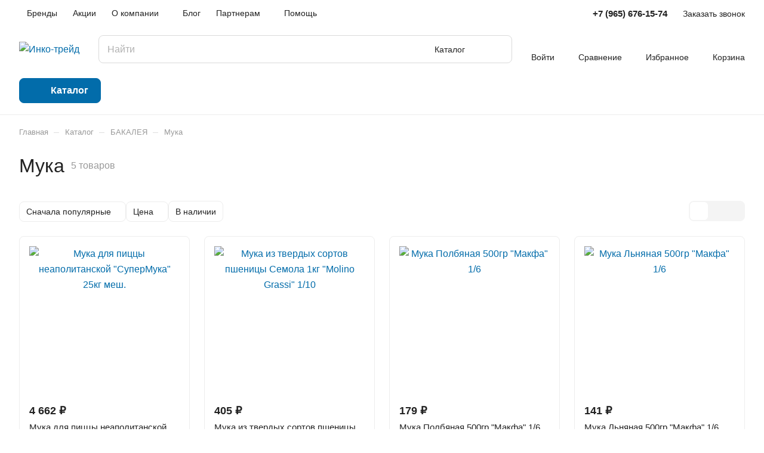

--- FILE ---
content_type: text/css
request_url: https://xn----htbckhdujtt.xn--p1ai/bitrix/cache/css/s1/aspro-lite/kernel_ui_notification/kernel_ui_notification_v1.css?17624964032545
body_size: 734
content:
/* /bitrix/js/ui/notification/ui.notification.min.css?17617067432383 */


/* Start:/bitrix/js/ui/notification/ui.notification.min.css?17617067432383*/
.ui-notification-balloon{display:block;position:fixed;opacity:0;z-index:3200;transform:translateZ(0);transition:opacity .25s linear,left .5s ease,top .5s ease,right .5s ease,bottom .5s ease}.ui-notification-balloon.--air{box-shadow:0 8px 18px 0 rgba(0,0,0,.07);font-weight:var(--ui-font-weight-normal);font-size:var(--ui-font-size-xs);line-height:var(--ui-font-line-height-2xs);color:var(--ui-color-base-white-fixed)}.ui-notification-balloon-animate{opacity:.8}.ui-notification-balloon-animate.--air{opacity:1}.ui-notification-balloon-content{display:flex;background:#000;border-radius:26px;font:13px var(--ui-font-family-primary,var(--ui-font-family-helvetica))}.ui-notification-balloon.--air .ui-notification-balloon-content{background:var(--ui-color-bg-content-inapp);border-radius:18px;font-size:var(--ui-font-size-xs);font-family:var(--ui-font-family-primary,var(--ui-font-family-helvetica))}.ui-notification-balloon-message{flex:1;color:#fff;padding:14px 16px 14px 25px}.ui-notification-balloon.--air .ui-notification-balloon-message{padding:16px 18px}.ui-notification-balloon-message:empty:before{content:"\00a0"}.ui-notification-balloon-message a,.ui-notification-balloon-message a:hover{color:#fff;text-decoration:none;border-bottom:1px solid hsla(0,0%,100%,.4)}.ui-notification-balloon-message a:hover{border-bottom-color:#fff}.ui-notification-balloon-actions{display:flex;align-items:center;margin-right:38px}.ui-notification-balloon-action{color:#2fc6f6;cursor:pointer;text-decoration:none;padding:14px 9px;position:relative}.ui-notification-balloon-action:before{content:"";position:absolute;left:9px;top:30px;width:calc(100% - 18px);height:1px;background-color:#2fc6f6;opacity:.4;transition:opacity .18s linear}.ui-notification-balloon-action:hover:before{opacity:1}.ui-notification-balloon-close-btn{position:absolute;top:0;right:2px;display:inline-block;width:33px;height:43px;opacity:.2;cursor:pointer;transition:opacity .18s linear}.ui-notification-balloon-close-btn:hover{opacity:.7}.ui-notification-balloon-close-btn:active{opacity:1}.ui-notification-balloon-close-btn:after,.ui-notification-balloon-close-btn:before{position:absolute;top:50%;left:50%;display:block;background:#fff;content:"";transform:translate(-50%,-50%) rotate(45deg)}.ui-notification-balloon-close-btn:after{width:2px;height:8px}.ui-notification-balloon-close-btn:before{width:8px;height:2px}
/* End */


--- FILE ---
content_type: text/css
request_url: https://xn----htbckhdujtt.xn--p1ai/bitrix/cache/css/s1/aspro-lite/default_b79a53a6e7d271086dcb2249e7c7ce85/default_b79a53a6e7d271086dcb2249e7c7ce85_v1.css?17624964033300
body_size: 1028
content:


/* Start:/bitrix/components/aspro/catalog.viewed.lite/templates/main/style.min.css?17531541552521*/
.catalog-viewed,.catalog-viewed-list__slider-wrap{position:relative}.catalog-viewed__inner{background:0 0}.catalog-viewed.catalog-viewed--fon .catalog-viewed__inner{background:#f8f8f8;background:var(--darkerblack_bg_black)}.catalog-viewed-list{padding:0 0 5.3125rem}.front_page .catalog-viewed-list{padding-top:4.5rem}.catalog-viewed__item.swiper-slide{height:auto;min-height:200px;width:calc((min(calc(100vw - var(--scrollbar-width,0px) - (2 * var(--theme-page-width-padding))),var(--theme-page-width)) - (24px * (var(--items-count) - 1)))/ var(--items-count))}.catalog-viewed__item-wrap{background:#fff;background:var(--card_bg_black);overflow:hidden;height:100%;padding:23px 23px 19px}.catalog-viewed__item__title{word-break:break-word;line-height:calc(1em + 5px)}.catalog-viewed__item__image__wrap{position:relative;margin:0 0 15px}.catalog-viewed__item__image{width:80px;height:80px;position:relative}.catalog-viewed__item__image a{position:absolute;top:0;bottom:0;left:0;right:0;display:flex;align-items:center;justify-content:center}.catalog-viewed__item__image img{display:block;max-width:100%;max-height:100%;border-radius:8px;border-radius:var(--border-radius)}.catalog-viewed .price{margin:0 0 1px}.catalog-viewed__item-sticker{position:absolute;z-index:2;bottom:-2px;left:0;margin:-2px}.catalog-viewed__item-sticker-value.sticker__item{margin:2px;font-size:12px;line-height:15px;display:inline-flex;align-items:center;padding:0 4px;height:21px}.catalog-viewed-list .slider-solution:not(.swiper-initialized)~.slider-nav{display:none}.catalog-viewed-list .slider-solution:not(.swiper-initialized) .swiper-wrapper{display:grid;gap:24px;grid-template-columns:repeat(var(--items-count),1fr);grid-auto-flow:column;overflow:hidden}@media (max-width:600px){.catalog-viewed__inner .index-block__title{font-size:20px;margin:0}.catalog-viewed-list{padding-bottom:40px}.catalog-viewed-list .index-block__title-wrapper.index-block__title-wrapper--mb-35{margin-bottom:16px}.front_page .catalog-viewed-list{padding-top:40px}.catalog-viewed__item{width:160px!important}.catalog-viewed__item-wrap{padding:16px 16px 10px}.catalog-viewed-list .slider-solution:not(.swiper-initialized) .swiper-wrapper{gap:8px}}@media (min-width:601px){.catalog-viewed-list .swiper-wrapper{--items-count:3}}@media (min-width:769px){.catalog-viewed-list .swiper-wrapper{--items-count:4}}@media (min-width:1025px){.catalog-viewed-list .swiper-wrapper{--items-count:5}}@media (min-width:1251px){.catalog-viewed-list .swiper-wrapper{--items-count:6}}
/* End */


/* Start:/bitrix/templates/aspro-lite/css/skeleton.min.css?1753154155413*/
.skeleton{--color-start:var(--light,#f4f4f4) var(--dark,#343434);--color-end:var(--light,#fff) var(--dark,#222228);background:linear-gradient(110deg,var(--color-start) 8%,var(--color-end) 18%,var(--color-start) 33%);background-size:200% 100%;animation:1.5s skeleton-shine linear infinite;border-radius:8px;border-radius:var(--theme-button-border-radius);}@keyframes skeleton-shine{to{background-position-x:-200%}}
/* End */
/* /bitrix/components/aspro/catalog.viewed.lite/templates/main/style.min.css?17531541552521 */
/* /bitrix/templates/aspro-lite/css/skeleton.min.css?1753154155413 */


--- FILE ---
content_type: text/css
request_url: https://xn----htbckhdujtt.xn--p1ai/bitrix/cache/css/s1/aspro-lite/template_5f886facd7e5779e0b4704cdeaf00291/template_5f886facd7e5779e0b4704cdeaf00291_v1.css?1762496412232399
body_size: 45026
content:


/* Start:/bitrix/templates/aspro-lite/css/fonts/inter/css/inter.min.css?17240758922559*/
@font-face{font-family:Inter;font-style:normal;font-weight:300;src:url(/bitrix/templates/aspro-lite/css/fonts/inter/css/../fonts/inter-v8-latin_cyrillic-ext-300.eot);src:local(''),url(/bitrix/templates/aspro-lite/css/fonts/inter/css/../fonts/inter-v8-latin_cyrillic-ext-300.eot?#iefix) format('embedded-opentype'),url(/bitrix/templates/aspro-lite/css/fonts/inter/css/../fonts/inter-v8-latin_cyrillic-ext-300.woff2) format('woff2'),url(/bitrix/templates/aspro-lite/css/fonts/inter/css/../fonts/inter-v8-latin_cyrillic-ext-300.woff) format('woff'),url(/bitrix/templates/aspro-lite/css/fonts/inter/css/../fonts/inter-v8-latin_cyrillic-ext-300.ttf) format('truetype'),url(/bitrix/templates/aspro-lite/css/fonts/inter/css/../fonts/inter-v8-latin_cyrillic-ext-300.svg#Inter) format('svg');font-display:swap}@font-face{font-family:Inter;font-style:normal;font-weight:400;src:url(/bitrix/templates/aspro-lite/css/fonts/inter/css/../fonts/inter-v8-latin_cyrillic-ext-regular.eot);src:local(''),url(/bitrix/templates/aspro-lite/css/fonts/inter/css/../fonts/inter-v8-latin_cyrillic-ext-regular.eot?#iefix) format('embedded-opentype'),url(/bitrix/templates/aspro-lite/css/fonts/inter/css/../fonts/inter-v8-latin_cyrillic-ext-regular.woff2) format('woff2'),url(/bitrix/templates/aspro-lite/css/fonts/inter/css/../fonts/inter-v8-latin_cyrillic-ext-regular.woff) format('woff'),url(/bitrix/templates/aspro-lite/css/fonts/inter/css/../fonts/inter-v8-latin_cyrillic-ext-regular.ttf) format('truetype'),url(/bitrix/templates/aspro-lite/css/fonts/inter/css/../fonts/inter-v8-latin_cyrillic-ext-regular.svg#Inter) format('svg');font-display:swap}@font-face{font-family:Inter;font-style:normal;font-weight:500;src:url(/bitrix/templates/aspro-lite/css/fonts/inter/css/../fonts/inter-v8-latin_cyrillic-ext-500.eot);src:local(''),url(/bitrix/templates/aspro-lite/css/fonts/inter/css/../fonts/inter-v8-latin_cyrillic-ext-500.eot?#iefix) format('embedded-opentype'),url(/bitrix/templates/aspro-lite/css/fonts/inter/css/../fonts/inter-v8-latin_cyrillic-ext-500.woff2) format('woff2'),url(/bitrix/templates/aspro-lite/css/fonts/inter/css/../fonts/inter-v8-latin_cyrillic-ext-500.woff) format('woff'),url(/bitrix/templates/aspro-lite/css/fonts/inter/css/../fonts/inter-v8-latin_cyrillic-ext-500.ttf) format('truetype'),url(/bitrix/templates/aspro-lite/css/fonts/inter/css/../fonts/inter-v8-latin_cyrillic-ext-500.svg#Inter) format('svg');font-display:swap}@font-face{font-family:Inter;font-style:normal;font-weight:600;src:url(/bitrix/templates/aspro-lite/css/fonts/inter/css/../fonts/inter-v8-latin_cyrillic-ext-600.eot);src:local(''),url(/bitrix/templates/aspro-lite/css/fonts/inter/css/../fonts/inter-v8-latin_cyrillic-ext-600.eot?#iefix) format('embedded-opentype'),url(/bitrix/templates/aspro-lite/css/fonts/inter/css/../fonts/inter-v8-latin_cyrillic-ext-600.woff2) format('woff2'),url(/bitrix/templates/aspro-lite/css/fonts/inter/css/../fonts/inter-v8-latin_cyrillic-ext-600.woff) format('woff'),url(/bitrix/templates/aspro-lite/css/fonts/inter/css/../fonts/inter-v8-latin_cyrillic-ext-600.ttf) format('truetype'),url(/bitrix/templates/aspro-lite/css/fonts/inter/css/../fonts/inter-v8-latin_cyrillic-ext-600.svg#Inter) format('svg');font-display:swap}@font-face{font-family:Inter;font-style:normal;font-weight:700;src:url(/bitrix/templates/aspro-lite/css/fonts/inter/css/../fonts/inter-v8-latin_cyrillic-ext-700.eot);src:local(''),url(/bitrix/templates/aspro-lite/css/fonts/inter/css/../fonts/inter-v8-latin_cyrillic-ext-700.eot?#iefix) format('embedded-opentype'),url(/bitrix/templates/aspro-lite/css/fonts/inter/css/../fonts/inter-v8-latin_cyrillic-ext-700.woff2) format('woff2'),url(/bitrix/templates/aspro-lite/css/fonts/inter/css/../fonts/inter-v8-latin_cyrillic-ext-700.woff) format('woff'),url(/bitrix/templates/aspro-lite/css/fonts/inter/css/../fonts/inter-v8-latin_cyrillic-ext-700.ttf) format('truetype'),url(/bitrix/templates/aspro-lite/css/fonts/inter/css/../fonts/inter-v8-latin_cyrillic-ext-700.svg#Inter) format('svg');font-display:swap}
/* End */


/* Start:/bitrix/templates/aspro-lite/css/lite.bootstrap.min.css?16769567344995*/
@-ms-viewport{width:device-width}*,:after,:before{-webkit-box-sizing:border-box;-moz-box-sizing:border-box;box-sizing:border-box}html{width:100%;height:100%;-ms-text-size-adjust:100%;-webkit-text-size-adjust:100%;-webkit-tap-highlight-color:transparent}p{margin:0 0 10px}button,input,select,textarea{font-family:inherit;font-size:100%;margin:0;line-height:inherit}.form-control{display:block;width:100%;font-size:14px;line-height:1.428571429}.clearfix:after,.clearfix:before{content:" ";display:table}ol,ul{margin-top:0;margin-bottom:10px}.center-block{display:block;margin-left:auto;margin-right:auto}.pull-right{float:right!important}.pull-left{float:left!important}.hide{display:none!important}.show{display:block!important}.invisible{visibility:hidden}.text-hide{font:0/0 a;color:transparent;text-shadow:none;background-color:transparent;border:0}.hidden{display:none!important;visibility:hidden!important}.affix{position:fixed}.fade{opacity:0;-webkit-transition:opacity .15s linear;transition:opacity .15s linear}.fade.in{opacity:1}.collapse{display:none}.collapse.in{display:block}.collapsing{position:relative;height:0;overflow:hidden;-webkit-transition:height .35s ease;transition:height .35s ease}.row{margin-left:-16px;margin-right:-16px}.row:after,.row:before{content:" ";display:table}.row:after{clear:both}.row:after,.row:before{content:" ";display:table}.row:after{clear:both}.col-lg-12,.col-lg-3,.col-lg-4,.col-lg-6,.col-lg-8,.col-md-12,.col-md-3,.col-md-4,.col-md-6,.col-md-8,.col-sm-12,.col-sm-3,.col-sm-4,.col-sm-6,.col-sm-8,.col-xs-12,.col-xs-3,.col-xs-4,.col-xs-6,.col-xs-8{position:relative;min-height:1px;padding-left:16px;padding-right:16px}.col-xs-3,.col-xs-4,.col-xs-6,.col-xs-8{float:left}.col-xs-12{width:100%}.col-xs-8{width:66.66666666666666%}.col-xs-6{width:50%}.col-xs-4{width:33.33333333333333%}.col-xs-3{width:25%}@media (min-width:768px){.container{width:750px}.col-sm-3,.col-sm-4,.col-sm-6,.col-sm-8{float:left}.col-sm-12{width:100%}.col-sm-8{width:66.66666666666666%}.col-sm-6{width:50%}.col-sm-4{width:33.33333333333333%}.col-sm-3{width:25%}}@media (min-width:992px){.container{width:970px}.col-md-3,.col-md-4,.col-md-6,.col-md-8{float:left}.col-md-12{width:100%}.col-md-8{width:66.66666666666666%}.col-md-6{width:50%}.col-md-4{width:33.33333333333333%}.col-md-3{width:25%}}@media (min-width:1200px){.container{width:1170px}.col-lg-3,.col-lg-4,.col-lg-6{float:left}.col-lg-12{width:100%}.col-lg-8{width:66.66666666666666%}.col-lg-6{width:50%}.col-lg-4{width:33.33333333333333%}.col-lg-3{width:25%}}.tooltip{position:absolute;z-index:1030;display:block;font-size:12px;line-height:1.4;opacity:0;visibility:visible}.tooltip.in{opacity:.9}.tooltip.top{padding:5px 0;margin-top:-3px}.tooltip.right{padding:0 5px;margin-left:3px}.tooltip.bottom{padding:5px 0;margin-top:3px}.tooltip.left{padding:0 5px;margin-left:-3px}.tooltip-inner{max-width:200px;padding:3px 8px;color:#fff;text-align:center;text-decoration:none;background-color:#000;border-radius:4px}.tooltip-arrow{position:absolute;width:0;height:0;border-color:transparent;border-style:solid}.tooltip.top .tooltip-arrow{bottom:0;left:50%;margin-left:-5px;border-top-color:#000;border-width:5px 5px 0}.tooltip.top-left .tooltip-arrow{bottom:0;left:5px;border-top-color:#000;border-width:5px 5px 0}.tooltip.top-right .tooltip-arrow{right:5px;bottom:0;border-top-color:#000;border-width:5px 5px 0}.tooltip.right .tooltip-arrow{top:50%;left:0;margin-top:-5px;border-right-color:#000;border-width:5px 5px 5px 0}.tooltip.left .tooltip-arrow{top:50%;right:0;margin-top:-5px;border-left-color:#000;border-width:5px 0 5px 5px}.tooltip.bottom .tooltip-arrow{top:0;left:50%;margin-left:-5px;border-bottom-color:#000;border-width:0 5px 5px}.tooltip.bottom-left .tooltip-arrow{top:0;left:5px;border-bottom-color:#000;border-width:0 5px 5px}.tooltip.bottom-right .tooltip-arrow{top:0;right:5px;border-bottom-color:#000;border-width:0 5px 5px}.tab-content>.tab-pane{display:none}.tab-content>.active{display:block}.alert{padding:15px;margin-bottom:20px;border:1px solid transparent;border-radius:4px}.alert h4{margin-top:0;color:inherit}.alert .alert-link{font-weight:700}.alert>p,.alert>ul{margin-bottom:0}.alert>p+p{margin-top:5px}.alert-dismissable{padding-right:35px}.alert-dismissable .close{position:relative;top:-2px;right:-21px;color:inherit}.alert-success{color:#468847;background-color:#dff0d8;border-color:#d6e9c6}.alert-success hr{border-top-color:#c9e2b3}.alert-success .alert-link{color:#356635}.alert-info{color:#3a87ad;background-color:#d9edf7;border-color:#bce8f1}.alert-info hr{border-top-color:#a6e1ec}.alert-info .alert-link{color:#2d6987}.alert-warning{color:#c09853;background-color:#fcf8e3;border-color:#fbeed5}.alert-warning hr{border-top-color:#f8e5be}.alert-warning .alert-link{color:#a47e3c}.alert-danger{color:#b94a48;background-color:#f2dede;border-color:#eed3d7}.alert-danger hr{border-top-color:#e6c1c7}.alert-danger .alert-link{color:#953b39}.img-responsive{max-width:100%;max-height:100%}
/* End */


/* Start:/bitrix/templates/aspro-lite/vendor/css/ripple.css?1676956734854*/
.has-ripple {
    position: relative;
    overflow: hidden;
    -webkit-transform: translate3d(0,0,0);
    -o-transform: translate3d(0,0,0);
    transform: translate3d(0,0,0);
}
.ripple {
    display: block;
    position: absolute;
    pointer-events: none;
    border-radius: 50%;

    -webkit-transform: scale(0);
    -o-transform: scale(0);
    transform: scale(0);

    background: #fff;
    opacity: 1;
}
.ripple-animate {
    -webkit-animation: ripple;
    -o-animation: ripple;
    animation: ripple;
}
@-webkit-keyframes ripple {
    100% {
        opacity: 0;
        -webkit-transform: scale(2);
        transform: scale(2);
    }
}
@-o-keyframes ripple {
    100% {
        opacity: 0;
        -o-transform: scale(2);
        transform: scale(2);
    }
}
@keyframes ripple {
    100% {
        opacity: 0;
        transform: scale(2);
    }
}

/* End */


/* Start:/bitrix/templates/aspro-lite/css/buttons.min.css?175315414814215*/
.btn.btn-default{border-color:#999;background-color:#999;background-color:var(--theme-base-color);border-color:var(--theme-base-color);color:#FFF;}.btn.btn-default:hover,.btn-default:active,.btn-default:focus-visible{border-color:#999;background-color:#999;background-color:hsl(var(--theme-base-color-hue),var(--theme-base-color-saturation),calc(var(--theme-base-color-lightness) + var(--theme-lightness-hover-diff)));border-color:hsl(var(--theme-base-color-hue),var(--theme-base-color-saturation),calc(var(--theme-base-color-lightness) + var(--theme-lightness-hover-diff)));}.btn.btn-default.white:hover,.btn-default.white:active,.btn-default.white:focus-visible{color:#FFF!important;border-color:var(--theme-base-color);background:var(--theme-base-color);}.btn.btn-default.white.white-bg:hover,.btn-default.white.white-bg:active,.btn-default.white.white-bg:focus-visible{color:var(--theme-base-color)!important;border-color:var(--theme-base-color);background:#fff;}.btn.btn-default.btn-transparent-bg:not(:hover){color:#999;color:var(--fill_dark_lite_white_hover);border-color:var(--fill_dark_lite_white_hover);}.btn.btn-default.btn-transparent-bg:not(:hover) *{fill:var(--fill_dark_lite_white_hover);}.btn.btn-white{color:#999;color:var(--theme-base-color);background-color:#FFF;}.btn.btn-white *{fill:var(--theme-base-color);}.btn.btn-white:hover{color:#fff;}.btn.btn-white:hover *{fill:#fff;}.btn.btn-white.btn-transparent{background-color:#FFFFFF19;}.btn.btn-white.btn-transparent:hover,.btn.btn-white.btn-transparent:active,.btn.btn-white.btn-transparent:focus-visible{background-color:hsl(var(--theme-base-color-hue),var(--theme-base-color-saturation),calc(var(--theme-base-color-lightness) + var(--theme-lightness-hover-diff)));border-color:hsl(var(--theme-base-color-hue),var(--theme-base-color-saturation),calc(var(--theme-base-color-lightness) + var(--theme-lightness-hover-diff)));}.btn.btn-white.btn-transparent-border{border:1px solid #FFFFFF59;color:#fff;}.btn.btn-white.btn-transparent-border:hover,.btn.btn-white.btn-transparent-border:active,.btn.btn-white.btn-transparent-border:focus-visible{background-color:#fff;border-color:#fff;}.btn.btn-white.btn-transparent-bg:hover *{fill:var(--theme-base-color);}.btn.btn-white.btn-transparent-border:not(:hover) *{fill:#fff;}.btn.btn-white.btn-transparent-border:hover{color:var(--theme-base-color);}.btn.btn-white.btn-transparent-border:hover *{fill:var(--theme-base-color);}.btn.btn-white.btn-transparent-bg:not(:hover){color:#fff;}.btn.btn-white.btn-transparent-bg:not(:hover) *{fill:#fff;}.btn.btn-warning{background-color:#E80;border-color:#E80;}.btn.btn-warning:hover,.btn.btn-warning:active,.btn.btn-warning:focus-visible{background-color:#F93;border-color:#F93;}.btn.btn-warning.btn-transparent{background-color:#F38B0419;}.btn.btn-warning.btn-transparent:hover,.btn.btn-warning.btn-transparent:active,.btn.btn-warning.btn-transparent:focus-visible{background-color:#F93;border-color:#F93;}.btn.btn-warning.btn-transparent-border{border:1px solid #F38B0459;color:#E80;}.btn.btn-warning.btn-transparent-border:hover,.btn.btn-warning.btn-transparent-border:active,.btn.btn-warning.btn-transparent-border:focus-visible{background-color:#F93;border-color:#F93;}.btn.btn-warning.btn-transparent-border:not(:hover) *{fill:#E80;}.btn.btn-warning.btn-transparent-bg:not(:hover){color:#E80;}.btn.btn-warning.btn-transparent-bg:not(:hover) *{fill:#E80;}.btn.btn-primary{background-color:#0A8;border-color:#0A8;}.btn.btn-primary:hover,.btn.btn-primary:active,.btn.btn-primary:focus-visible{background-color:#3CA;border-color:#3CA;}.btn.btn-primary.btn-transparent{background-color:#00B29019;}.btn.btn-primary.btn-transparent:hover,.btn.btn-primary.btn-transparent:active,.btn.btn-primary.btn-transparent:focus-visible{background-color:#3CA;border-color:#3CA;}.btn.btn-primary.btn-transparent-border{border:1px solid #00B29059;color:#0A8;}.btn.btn-primary.btn-transparent-border:hover,.btn.btn-primary.btn-transparent-border:active,.btn.btn-primary.btn-transparent-border:focus-visible{background-color:#3CA;border-color:#3CA;}.btn.btn-primary.btn-transparent-border:not(:hover) *{fill:#0A8;}.btn.btn-primary.btn-transparent-bg:not(:hover){color:#0A8;}.btn.btn-primary.btn-transparent-bg:not(:hover) *{fill:#0A8;}.btn.btn-info{background-color:#1AD;border-color:#1AD;}.btn.btn-info:hover,.btn.btn-info:active,.btn.btn-info:focus-visible{background-color:#3BE;border-color:#3BE;}.btn.btn-info.btn-transparent{background-color:#0CA9E319;}.btn.btn-info.btn-transparent:hover,.btn.btn-info.btn-transparent:active,.btn.btn-info.btn-transparent:focus-visible{background-color:#3BE;border-color:#3BE;}.btn.btn-info.btn-transparent-border{border:1px solid #0CA9E359;color:#1AD;}.btn.btn-info.btn-transparent-border:hover,.btn.btn-info.btn-transparent-border:active,.btn.btn-info.btn-transparent-border:focus-visible{background-color:#3BE;border-color:#3BE;}.btn.btn-info.btn-transparent-border:not(:hover) *{fill:#1AD;}.btn.btn-info.btn-transparent-bg:not(:hover){color:#1AD;}.btn.btn-info.btn-transparent-bg:not(:hover) *{fill:#1AD;}.btn.btn-danger{background-color:#D11;border-color:#D11;}.btn.btn-danger:hover,.btn.btn-danger:active,.btn.btn-danger:focus-visible{background-color:#E43;border-color:#E43;}.btn.btn-danger.btn-transparent{background-color:#DC130D19;}.btn.btn-danger.btn-transparent:hover,.btn.btn-danger.btn-transparent:active,.btn.btn-danger.btn-transparent:focus-visible{background-color:#E43;border-color:#E43;}.btn.btn-danger.btn-transparent-border{border:1px solid #DC130D59;color:#D11;}.btn.btn-danger.btn-transparent-border:hover,.btn.btn-danger.btn-transparent-border:active,.btn.btn-danger.btn-transparent-border:focus-visible{background-color:#E43;border-color:#E43;}.btn.btn-danger.btn-transparent-border:not(:hover) *{fill:#D11;}.btn.btn-danger.btn-transparent-bg:not(:hover){color:#D11;}.btn.btn-danger.btn-transparent-bg:not(:hover) *{fill:#D11;}.btn.btn-success{background-color:#8B2;border-color:#8B2;}.btn.btn-success:hover,.btn.btn-success:active,.btn.btn-success:focus-visible{background-color:#9C5;border-color:#9C5;}.btn.btn-success.btn-transparent{background-color:#84BC2919;}.btn.btn-success.btn-transparent:hover,.btn.btn-success.btn-transparent:active,.btn.btn-success.btn-transparent:focus-visible{background-color:#9C5;border-color:#9C5;}.btn.btn-success.btn-transparent-border{border:1px solid #84BC2959;color:#8B2;}.btn.btn-success.btn-transparent-border:hover,.btn.btn-success.btn-transparent-border:active,.btn.btn-success.btn-transparent-border:focus-visible{background-color:#9C5;border-color:#9C5;}.btn.btn-success.btn-transparent-border:not(:hover) *{fill:#8B2;}.btn.btn-success.btn-transparent-bg:not(:hover){color:#8B2;}.btn.btn-success.btn-transparent-bg:not(:hover) *{fill:#8B2;}.btn.btn-transparent{background-color:hsl(var(--dark_light-wtheme-hue),var(--dark_light-wtheme-saturation),var(--dark_light-wtheme-lightness),.1);color:#999;color:var(--fill_dark_lite_white_hover);border-color:transparent;}.btn.btn-transparent .fill-theme path{fill:var(--fill_dark_lite_white_hover);}.btn.btn-transparent:hover,.btn.btn-transparent:active,.btn.btn-transparent:focus-visible{background-color:hsl(var(--theme-base-color-hue),var(--theme-base-color-saturation),calc(var(--theme-base-color-lightness) + var(--theme-lightness-hover-diff)));border-color:hsl(var(--theme-base-color-hue),var(--theme-base-color-saturation),calc(var(--theme-base-color-lightness) + var(--theme-lightness-hover-diff)));color:#FFF;}.btn.btn-transparent-border{background-color:transparent;color:#999;color:var(--fill_dark_lite_white_hover);border:1px solid;border-color:hsla(var(--dark_light-wtheme-hue),var(--dark_light-wtheme-saturation),var(--dark_light-wtheme-lightness),.35);}.btn.btn-transparent-border:hover,.btn.btn-transparent-border:active,.btn.btn-transparent-border:focus-visible{border-color:#999;background-color:#999;background-color:hsl(var(--theme-base-color-hue),var(--theme-base-color-saturation),calc(var(--theme-base-color-lightness) + var(--theme-lightness-hover-diff)));border-color:hsl(var(--theme-base-color-hue),var(--theme-base-color-saturation),calc(var(--theme-base-color-lightness) + var(--theme-lightness-hover-diff)));color:#FFF;}.btn.btn-transparent-border:not(:hover):not(.active) *{fill:var(--fill_dark_lite_white_hover);}.btn.btn-transparent-border:hover,.btn.btn-transparent-border.active{color:#FFF;background-color:var(--theme-base-color);border:1px solid var(--theme-base-color);}.btn.btn-responsive-nav{background-color:var(--theme-base-color);}.btn.btn-responsive-nav:hover{color:var(--theme-base-color);border:1px solid var(--theme-base-color);background-color:#FFF;padding:4px 7px 2px;}.btn.btn-link{color:var(--theme-base-color);border-color:hsl(var(--theme-base-color-hue),var(--theme-base-color-saturation),calc(var(--theme-base-color-lightness) + 35%));}.btn.btn-link:hover{color:hsl(var(--theme-base-color-hue),var(--theme-base-color-saturation),calc(var(--theme-base-color-lightness) + var(--theme-lightness-hover-diff)));border-color:transparent;}.btn.btn-link:active{color:hsl(var(--theme-base-color-hue),var(--theme-base-color-saturation),calc(var(--theme-base-color-lightness) - 16%));}.btn.btn-default.wc.vert .fa{background-color:var(--theme-base-color);}.btn.btn-default.wc.vert:hover .fa{background-color:hsl(var(--theme-base-color-hue),var(--theme-base-color-saturation),calc(var(--theme-base-color-lightness) + var(--theme-lightness-hover-diff)));}body header.light .logo_and_menu-row .confirm_region .buttons .btn.btn-default.btn-transparent-bg:not(:hover){color:var(--theme-base-color)!important;}.btn{--button-height:42px;--button-font-size:.9375rem;--button-pl:20px;--button-pr:20px;font-size:.9375rem;font-size:var(--button-font-size);line-height:1em;font-weight:600;text-transform:none;text-transform:var(--theme-text-transform);letter-spacing:normal;letter-spacing:var(--theme-letter-spacing);text-decoration:none;margin:0;border:1px solid;border-radius:8px;border-radius:var(--border-radius);padding:1px 20px;padding-left:var(--button-pl);padding-right:var(--button-pr);overflow:hidden;display:inline-flex;align-items:center;justify-content:center;height:42px;height:var(--button-height);user-select:none;background-image:none;cursor:pointer;white-space:nowrap;transition:background-color .1s ease;-moz-transition:background-color .1s ease;-ms-transition:background-color .1s ease;-o-transition:background-color .1s ease;-webkit-transition:background-color .1s ease;}.btn>*{-moz-transition:background-color .1s;-ms-transition:background-color .1s;-o-transition:background-color .1s;-webkit-transition:background-color .1s;transition:background-color .1s;}.mobile .btn,.mobile .btn>*{transition:none;}.btn-elg{--button-height:51px;--button-font-size:1.0625rem;--button-pl:24px;--button-pr:24px;}.btn.btn-lg{--button-height:47px;--button-font-size:1rem;--button-pl:24px;--button-pr:24px;}.btn.btn-sm{--button-height:35px;--button-font-size:.875rem;--button-pl:16px;--button-pr:16px;}.btn.btn-xs{--button-height:29px;--button-font-size:.8125rem;--button-pl:13px;--button-pr:13px;}.btn.active,.btn:active{box-shadow:none;}.btn[disabled],.btn.disabled{background:none!important;border:1px solid #BBB!important;color:#BBB!important;}.btn[disabled]>*,.btn.disabled>*{background:none!important;border:none!important;color:#BBB!important;}.btn-lg[disabled],.btn-lg.disabled{border-width:2px;}.btn-icon i{margin-right:10px;}.btn-icon-right i{margin-right:0;margin-left:10px;}.btn-default.wc{padding:0!important;font-size:0;}.btn-default.wc .fa{display:inline-block;height:31px;line-height:32px;vertical-align:top;width:32px;zoom:1;font-size:13px;}.btn-default.wc span{display:inline-block;padding:6px 12px 5px 0;line-height:19px;vertical-align:top;zoom:1;font-size:13px;}.btn-default.btn-xs.wc .fa{width:25px;height:26px;line-height:27px;font-size:14px;font-weight:600;}.btn-default.btn-xs.wc span{line-height:16px;padding:5px 10px 4px 0;font-size:11px;}.btn-default.wc.vert{background:none;border:none;padding:0;min-width:100px;width:100%;}.btn-default.wc.vert .fa{background-color:#CDD;border:none;display:block;height:70px;line-height:70px;font-size:39px;border-radius:1px 1px 0 0;width:100%;}.btn-default.wc.vert span{color:#222;background:#DEE;border-bottom:1px solid #CCD;border-top:1px solid #EEE;display:block;padding:10px 12px 10px;line-height:16px;font-size:13px;font-weight:600;border-radius:0 0 1px 1px;white-space:normal;text-shadow:none;}.btn-default.wc.vert:hover span{background:#CDD;border-bottom:1px solid #BBC;border-top:1px solid #DDE;}.btn.btn-responsive-nav{color:#fff;padding:5px 8px 3px;margin:0;border:medium none;}.btn.btn-responsive-nav .fa{font-size:21px;}.btn.btn-transparent-bg:not(:hover){background:transparent;}.btn.btn-theme.btn-transparent-bg{color:#999;color:var(--theme-more-color);border-color:#999;border-color:var(--theme-more-color);}.btn.btn-theme.btn-transparent-bg *{fill:#999;fill:var(--theme-more-color);}.btn.btn-theme.btn-transparent-bg:hover{color:#fff;background:#999;background:var(--theme-more-color);}.btn.btn-theme.btn-transparent-bg:hover *{fill:#fff;}.btn.btn-default.white2:not(:hover){background:#fff;border-color:#fff;color:#333;}.btn.btn-wide{width:100%;}.btn--thin{padding-left:18px;padding-right:18px;}.catalog-detail__cart .btn .showcase{white-space:normal;padding:23px 0;text-align:center;line-height:21px;padding-inline:10px;}.catalog-detail__cart .btn:has(.showcase){--button-height:47px!important;}body .btn.btn-default.in_cart{background-color:var(--theme-more-color);border-color:#00000019;padding:0;display:flex;}body .btn.btn-more-theme{background-color:var(--theme-more-color);border-color:var(--theme-more-color);}body .btn.btn-more-theme:hover{background-color:hsl(var(--theme-more-color-hue),var(--theme-more-color-saturation),calc(var(--theme-more-color-lightness) + var(--theme-lightness-hover-diff)));border-color:hsl(var(--theme-more-color-hue),var(--theme-more-color-saturation),calc(var(--theme-more-color-lightness) + var(--theme-lightness-hover-diff)));}.btn--no-btn-appearance{appearance:none;background:none;border-radius:inherit;border:none;color:inherit;cursor:pointer;display:block;padding:0;}
/* End */


/* Start:/bitrix/templates/aspro-lite/css/svg.min.css?17531541392445*/
 .svg{display:inline-block;vertical-align:middle;position:relative;background-repeat:no-repeat;background-position:center center}.svg.wrapper{--size:16px;height:var(--size);width:var(--size)}.wrapper.wrapper--button{--size:32px}.svg-drag{background-image:url(/bitrix/templates/aspro-lite/css/../images/svg/drag.svg);width:5px;height:17px;top:-5px}.bx-firefox svg,.bx-ie svg{transform:translateZ(0)}.svg svg{display:block}.svg.inline.white svg path{fill:#fff}.svg.inline.dark svg path{fill:#222}.svg-phone{margin:0 9px 0 0;min-width:9px;min-height:12px;background-image:url(/bitrix/templates/aspro-lite/css/../images/svg/Phone_black.svg)}.svg-burger{background-image:url(/bitrix/templates/aspro-lite/css/../images/svg/burger_black.svg)}.svg-burger.mask{background-color:#222;background-image:url(/bitrix/templates/aspro-lite/css/../images/svg/Burger_mask.svg)}.svg-burger.white{background-image:url(/bitrix/templates/aspro-lite/css/../images/svg/burger_white.svg)}.svg-burger.white.lg{background-image:url(/bitrix/templates/aspro-lite/css/../images/svg/Burger_big_white.svg)}.svg-basket{background-color:#222;background-image:url(/bitrix/templates/aspro-lite/css/../images/svg/Basket_mask.svg)}.svg-basket.white{min-width:18px;min-height:17px;background:none;background-image:url(/bitrix/templates/aspro-lite/css/../images/svg/Basket_white.svg)}.svg-basket.white.lg{background:none;background-image:url(/bitrix/templates/aspro-lite/css/../images/svg/Basket_big_white.svg)}.svg-spinner{background-image:url(/bitrix/templates/aspro-lite/css/../images/svg/Spinner.svg);margin-right:5px}.svg-print{background:url(/bitrix/templates/aspro-lite/css/../images/svg/light.svg) -38px -92px no-repeat;width:16px;height:16px;top:1px}.svg-print{background-image:url(/bitrix/templates/aspro-lite/css/../images/svg/Print.svg)}.svg-fullsize{background:none;background-image:url(/bitrix/templates/aspro-lite/css/../images/svg/Fullsize.svg)}.svg-social-vk{background-image:url(/bitrix/templates/aspro-lite/css/../images/svg/social/Vk_mask.svg);background-color:#222}.svg-social-fb{background-image:url(/bitrix/templates/aspro-lite/css/../images/svg/social/Facebook_mask.svg);background-color:#222}.svg-social-twitter{background-image:url(/bitrix/templates/aspro-lite/css/../images/svg/social/Twitter_mask.svg);background-color:#222}.svg-social-instagram{background-image:url(/bitrix/templates/aspro-lite/css/../images/svg/social/Instagram_mask.svg);background-color:#222}.svg-social-telegram{background-image:url(/bitrix/templates/aspro-lite/css/../images/svg/social/Telegram_mask.svg);background-color:#222}.svg-social-ytb{background-image:url(/bitrix/templates/aspro-lite/css/../images/svg/social/Youtube_mask.svg);background-color:#222}.svg-social-odn{background-image:url(/bitrix/templates/aspro-lite/css/../images/svg/social/Odnoklassniki_mask.svg);background-color:#222}.svg-social-gplus{background-image:url(/bitrix/templates/aspro-lite/css/../images/svg/social/Googleplus_mask.svg);background-color:#222}.svg-social-mail{background-image:url(/bitrix/templates/aspro-lite/css/../images/svg/social/Mailru_mask.svg);background-color:#222}.no-fill-svg,.no-fill-svg *{fill:none!important}
/* End */


/* Start:/bitrix/templates/aspro-lite/css/header.min.css?17531541565645*/
.headers-container{position:relative;z-index:3;}.header{color:#333;color:var(--white_text_black);position:relative;z-index:110;background-color:#fff;background-color:var(--black_bg_black);}.header--paddings{padding:32px 32px 0;}@media screen and (min-width:992px){body.header_opacity.front_page .header__inner{position:absolute;top:0;left:0;right:0}}body .pos-static{position:static;}.hide-dotted:not(.dotted-complete) *{opacity:0;}.hide-dotted:not(.dotted-complete){overflow:hidden;}.header__top-part{position:relative;z-index:2;display:flex;align-items:center;height:45px;}.header__top-part--long{height:58px;}.header__top-part--longer{height:68px;}.header__bottom-inner--long{height:63px;}.header__inner--paddings{padding-left:24px;padding-right:24px;padding-left:var(--theme-page-width-padding);padding-right:var(--theme-page-width-padding);}.header__top-inner{display:flex;align-items:center;justify-content:space-between;margin:0 -16px;flex:1;width:calc(100% + 32px);position:relative;}.header__top-item{margin:0 16px;}.header__bottom-inner{display:flex;align-items:center;justify-content:space-between;margin:0 -16px;flex:1;width:calc(100% + 32px);}.header__bottom-item{margin:0 16px;}.header__main-part{position:relative;z-index:1;height:70px;display:flex;align-items:center;}.header__main-part--long{height:75px;}.header__main-part--short{height:46px;}.header__inner{padding-top:13px;padding-bottom:9px;border-bottom:1px solid #22222214;border-bottom:var(--light,1px solid rgba(34,34,34,.08)) var(--dark,1px solid rgba(237,237,237,.08));;}.header__inner--no-pt{padding-top:0;}.header-no-border .header__inner{border-bottom:none;}.header__main-inner{flex:1;display:flex;align-items:center;justify-content:space-between;margin:0 -16px;min-width:0;}.header__main-item{margin:0 16px;flex-shrink:0;}.dropdown{-webkit-box-shadow:0 5px 30px #22222219;box-shadow:0 5px 30px #22222219;background:#fff;background-color:var(--card_bg_black);border-radius:8px;border-radius:var(--border-radius);position:absolute;top:100%;left:0;}.dropdown--relative{position:relative;}.dropdown--no-shadow{box-shadow:none;}.dropdown.dropdown--transparent{background:transparent;}.logo{max-width:210px;height:50px;display:flex;align-items:center;}.logo a{display:flex;align-items:center;width:100%;height:100%;}.logo img,.logo svg{max-height:100%;max-width:100%;}.phones{display:flex;align-items:center;position:relative;}.phones__inner{display:flex;align-items:center;position:relative;}.phones__icon{display:none;margin-right:11px;margin-top:1px;}.phones--with_icon .phones__icon{display:block;}.phones__phone-link{font-weight:600;line-height:calc(1em + 3px);font-size:.9375em;}.phones__dropdown{opacity:0;visibility:hidden;transition:opacity .2s ease-in-out,visibility .2s ease-in-out;position:absolute;top:-20px;left:-16px;z-index:2;}.icon-block--with_icon .phones__dropdown{left:0;}.phones__dropdown .dropdown{padding:15px 16px;min-width:240px;}.phones__dropdown .dropdown + .dropdown{margin-top:4px;}.phones__inner:hover{z-index:1000;}.phones__inner:hover .phones__dropdown{opacity:1;visibility:visible;}.phones__dropdown .dropdown__item{padding:3.5px 0;}.phones__dropdown .dropdown__item--first{padding-top:0;}.phones__dropdown .dropdown__item--last{padding-bottom:0;}.phones__callback{font-size:.875em;line-height:calc(1em + 4px);margin-left:11px;}.phones__phone-descript{display:block;font-weight:normal;}.phones__dropdown-item{padding:5px 0 7px;}.phones__dropdown-item:last-child{padding-bottom:0;}.dropdown__item--last + .phones__dropdown-item{margin:0;padding-top:12px;padding-bottom:5px;}.phones__dropdown-title{font-size:12px;line-height:calc(1em + 4px);color:#999;}.phones__dropdown-value{margin-top:5px;font-size:.9375em;line-height:calc(1em + 3px);}.active>.dark_link{color:var(--fill_dark_lite_hover);}.header-cabinet{position:relative;}.slogan__text{max-width:250px;}.header-cart__inner{position:relative;margin-right:4px;display:block;line-height:0;}.header-cart__inner--empty{margin-right:0;}.header-cart__count,.icon-count{position:absolute;top:0;right:0;transform:translate(57%,-31%);color:#fff;font-size:12px;border-radius:17px;text-align:center;line-height:17px;min-width:17px;padding:0 4px;background-color:#4B2;white-space:nowrap;z-index:2;}.header-cart__inner--empty .header-cart__count,.icon-count{display:none;}.icon-block-with-counter{position:relative;display:block;}.icon-block-with-counter--count .icon-count{display:block;}.hide-basket-message .header-cart__name{display:none;}.header-cart,.header-favorite,.header-compare{position:relative;}.basket-dropdown{display:none;}.more-arrow{display:flex;margin-left:8px;}.header-search{cursor:pointer;line-height:0;}.light-opacity-hover{opacity:1;transition:opacity .1s ease-in-out;}.header__icon-name{font-size:.875rem;line-height:calc(1rem + 3px);padding-top:7px;max-width:120px;overflow:hidden;text-overflow:ellipsis;flex-shrink:0;}.header__icon-name--right{padding-top:2px;margin-left:10px;}.header__icon{height:20px;display:flex;align-items:flex-end;align-items:end;}.menu-dots-visible .header-menu__wrapper{justify-content:space-between;}.header__top-sections{min-width:0;}.header__top-sections-inner{padding:10px 0;}.header__search--limited{width:40%;}.header:not(:hover) .header-menu{overflow:hidden;}.header-menu--long .header-menu__wrapper{height:50px;}.header-menu--longer .header-menu__wrapper{height:66px;}.header__burger .header-menu__wrapper{height:auto;}.basket-dropdown,.product-dropdown-hover-block{position:absolute;top:100%;right:0;width:400px;visibility:hidden;opacity:0;transition:opacity .2s ease-in-out,visibility .2s ease-in-out;transition-delay:.2s;z-index:2;}
/* End */


/* Start:/bitrix/templates/aspro-lite/css/footer.min.css?175315414112313*/
.footer{--d2d_dark_light:var(--light, #2d2d2d) var(--dark, #121212);--d3_dark_light:var(--light, #222) var(--dark, #121212);--d1b_dark_light:var(--light, #222) var(--dark, #1b1b1b);--d6t9_dark_light:var(--light, #666) var(--dark, #999);--d3t9_dark_light:var(--light, #f4f4f4) var(--dark, #343434);--df_opacity_dark_light:var(--light, #ffffff1a) var(--dark, #3a3a3a);--dff_opacity_dark_light:var(--light, #00000026) var(--dark, #ffffff26);--df4_dark_light:var(--light, #fff) var(--dark, --d1b_dark_light)}.footer{border-top:1px solid #ffffff1a;border-top-color:var(--df_opacity_dark_light);background:#333;background:var(--d1b_dark_light)}.footer--nowrap{white-space:nowrap}.footer--mw-290{max-width:290px}.footer--mt-3 .icon-block--with_icon{margin-top:3px}.footer__top-part{padding-bottom:76px}.footer__main-part{position:relative}.footer__main-part-inner{display:flex;justify-content:space-between}.footer__bottom-part-inner{border-top:1px solid rgba(255,255,255,.1);border-top-color:var(--df_opacity_dark_light);padding:44px 0}.footer__bottom-part{position:relative}.footer__main-part .footer__part-item{flex:1}.footer__bottom-part .footer__part-item{margin:16px}.footer__bottom-part .footer__bottom-part-items-wrapper{margin:-16px;display:flex;flex-wrap:wrap;justify-content:space-between;align-items:center}.footer__part-item-confidentiality{display:flex}#bx-composite-banner:empty{display:none}.bottom-menu .items .item-link{line-height:normal}.bottom-menu .items .item{display:inline-block}.bottom-menu .items>.item-link{color:#fff}.footer--color-dark .bottom-menu .item a{color:#fff}.footer--color-dark .bottom-menu .item.active .title a,.footer--color-dark .bottom-menu .item:hover .title a{color:#999!important}.footer--color-dark .footer__license .dark_link:hover,.footer--color-dark .footer__offer .dark_link:hover{color:#fff}.footer__info-item{margin:12px 0 0 0}.footer__phone .phones{flex-direction:column;align-items:flex-start}.footer__phone .phones .phones__inner>.phones__phone-link{color:#fff}.footer__phone .phones .phones__callback:not(:hover){color:#999}.footer__phone .phones .phones__callback{margin-left:27px}.footer__phone .icon-block__icon{margin-right:19px}.phones__dropdown--top{bottom:-34px;left:-16px;top:auto;display:flex;flex-direction:column-reverse}.phones__dropdown--top .dropdown{display:flex;flex-direction:column-reverse}.phones__dropdown--top .dropdown+.dropdown{margin:0 0 4px}.phones__dropdown--top .dropdown__item--first{padding-top:3.5px;padding-bottom:0}.phones__dropdown--top .dropdown__item--last{padding-top:0;padding-bottom:3.5px}.phones__dropdown--top .phones__dropdown-item{padding:7px 0 5px}.phones__dropdown--top .phones__dropdown-item:last-child{padding-top:0;padding-bottom:5px}.phones__dropdown--top .dropdown__item--last+.phones__dropdown-item{padding-top:5px;padding-bottom:12px}.footer__email .svg-inline-email{margin-top:4px;margin-right:17px}.footer__email .svg-inline-email *{stroke:#ddd}.footer__email a:not(:hover){color:#fff}.footer--color-dark .footer__email a:hover{color:#999}.footer__address .icon-block__icon{margin-left:1px;margin-top:-3px;margin-right:18px}.footer__address .address__text{color:#fff;max-width:none}.footer__info .footer__social{margin-top:28px}.footer__social .social__link{width:37px;height:37px;transition:opacity .3s ease-in-out}.footer__social .social__link:hover{filter:grayscale(0)}.footer__info--part-right .footer__social{margin-top:13px}.footer__part-item .footer__social{margin-top:23px}.footer__social .social__items.social__items--md.social__items--grid{grid-template-columns:repeat(auto-fit,40px)}.subscribe-block__part--left{display:flex;align-items:center;margin-right:43px}.subscribe-block__part--right{width:100%}.subscribe-block{display:flex;align-items:center}.subscribe-block__text{color:#fff;max-width:170px;min-width:170px}.subscribe-block__icon *{fill:var(--fill_dark_light)}.subscribe-form{position:relative;display:flex;align-items:center}.subscribe-edit .subscribe-input{margin-right:8px}.subscribe-edit form .error{position:absolute;top:100%}.footer--color-dark .subscribe-edit .subscribe-input{--input_bg_color:var(--d1b_dark_light);--input_bg_color-hover:var(--d1b_dark_light)}.footer--color-dark .subscribe-edit .subscribe-input:not(:focus){--input_color:#ccc;--input_border_color:rgba(218, 218, 218, 0.15)}.footer--color-dark .subscribe__icon svg *{fill:#fff}.subscribe-form__right-arrow{position:absolute;right:20px;top:50%;transform:translateY(-50%)}.subscribe-form__right-arrow-line{background:#cacaca;height:2px;position:absolute;right:22px;top:50%;transform:translateY(-50%);left:calc(100% - 41px);transition:left ease .5s}.footer--color-dark .subscribe-edit .svg path{stroke:#7a7a7a}.footer--color-dark .subscribe-edit .subscribe-form__right-arrow-line{background:#7a7a7a}.subscribe-edit:hover .subscribe-form__right-arrow-line,.subscribe-input:focus~.subscribe-form__save .subscribe-form__right-arrow-line{left:calc(100% - 56px);background-color:var(--theme-base-color)}.subscribe-edit:hover .svg path,.subscribe-input:focus~.subscribe-form__save .svg path{stroke:var(--theme-base-color)}.footer__pays{margin:-5px -10px 4px}.footer__pays i{display:inline-block;vertical-align:middle;margin:0 10px;background:url(/bitrix/templates/aspro-lite/css/../images/svg/payment.svg) 0 0 no-repeat}.footer__pays i:hover{opacity:1}.footer__pays i.cacsh{width:20px;height:20px;background-position:0 0}.footer__pays i.mastercard{width:27px;height:20px;background-position-x:-67px}.footer__pays i.visa{width:39px;height:20px;background-position-x:-24px}.footer__pays i.yandex_money{width:25px;height:19px;background-position:-626px -198px}.footer__pays i.webmoney{width:20px;height:20px;background-position-x:-322px}.footer__pays i.qiwi{width:18px;height:20px;background-position-x:-278px}.footer__pays i.sbrf{width:20px;height:20px;background-position-x:-346px}.footer__pays i.alfa{width:16px;height:20px;background-position-x:-370px}.footer__pays i.mir{width:51px;height:20px;background-position-x:-165px}.footer__pays i.jcb{width:26px;height:20px;background-position-x:-220px}.footer__pays i.paypal{width:18px;height:20px;background-position-x:-300px}.footer__pays i.maestro{width:27px;height:20px;background-position-x:-98px}.footer__pays i.yoomoney{width:28px;height:20px;background-position-x:-455px}.footer__pays i.yookassa{width:28px;height:20px;background-position-x:-487px}.footer__pays i.belkart{width:20px;height:20px;background-position-x:-519px}.footer__pays i.halva{width:20px;height:20px;background-position-x:-543px}.footer__pays i.tinkoff{width:61px;height:20px;background-position-x:-390px}.footer__pays i.applepay{width:46px;height:20px;background-position-x:-567px}.footer__pays i.google_pay{width:46px;height:20px;background-position-x:-617px}.footer__pays i.yandex_pay{width:38px;height:20px;background-position-x:-667px}.footer__pays i.samsung_pay{width:20px;height:20px;background-position-x:-710px}.footer__pays i.assist{width:24px;height:20px;background-position-x:-250px}.footer__pays i.robokassa{width:20px;height:20px;background-position-x:-734px}.footer__pays i.pay_anyway{width:20px;height:20px;background-position-x:-758px}.footer__pays i.sbp{width:15px;height:20px;background-position-x:-782px}.footer__pays i.t-bank{width:22px;height:20px;background-position-x:-800px}.footer__pays i.unionpay{width:32px;height:20px;background-position-x:-129px}.footer--color-dark .color-theme-parent-all:hover .color-theme-target,.footer__part-item--subscribe .color-theme-parent-all:hover .color-theme-target{color:#fff}.footer--color-dark .stroke-theme-parent-all:hover .stroke-theme-target *,.footer__part-item--subscribe .stroke-theme-parent-all:hover .stroke-theme-target *{stroke:#fff}.footer--color-dark .fill-theme-parent-all:hover .fill-theme-target *{fill:#fff}.footer.footer--color-light{border-color:#e5e5e5;border-color:var(--stroke_black);background:var(--df4_dark_light)}.footer--color-light .footer__bottom-part-inner{border-top-color:#e5e5e5;border-color:var(--stroke_black)}.footer--color-light .footer__phone .phones .phones__inner>.phones__phone-link{color:#333;color:var(--white_text_black)}.footer--color-light .footer__phone .phones .more-arrow svg *{fill:#333;fill:var(--white_text_black)}.footer--color-dark .footer__phone .phones .more-arrow svg *{fill:#fff}.footer--color-light .footer__email .svg-inline-email *{stroke:#333;stroke:var(--white_text_black)}.footer--color-light .footer__email a:not(:hover){color:#333;color:var(--white_text_black)}.footer--color-light .footer__address .address__text{color:#333;color:var(--white_text_black)}.footer--color-dark .footer__phone .phones__callback:hover{color:#fff}.footer--color-light .bottom-menu .items>.item-link{color:#333;color:var(--white_text_black)}.footer--color-light .subscribe-block__text{color:#333;color:var(--white_text_black)}.subscribe{cursor:pointer;font-weight:400}.btn .subscribe__text{color:#fff;position:relative;top:1px}.footer--color-light .btn .subscribe__text{color:#333}.subscribe-block .btn{background-color:var(--d3t9_dark_light);border-color:var(--d3t9_dark_light);color:var(--white_text_black)}.footer--color-dark .btn{--d3t9_dark_light:#343434;--white_text_black:#fff}@media (max-width:1200px){.footer .flex-33-1200{width:33%;flex:auto}.footer .flex-50-1200{width:50%;flex:auto}.footer .flex-100-1200{width:100%;flex:auto}.footer__main-part .offset-top-1200{margin-top:48px}}@media (min-width:991px){.footer__main-part .footer__part--right{margin-left:calc(min(100vw,var(--theme-page-width))/ 12 + var(--theme-page-width-padding))}.footer__subscribe{margin-right:72px}}@media (max-width:991px){.footer .flex-50-991{width:50%}.footer .flex-100-991{width:100%}.subscribe-block{align-items:flex-start;flex-direction:column}.subscribe-block__part--left{margin:0 0 24px 0}.footer__top-part{padding-bottom:40px}}@media (min-width:768px){.footer__pays--on-line{position:absolute;bottom:-11px;top:auto;left:50%;transform:translateX(-50%);z-index:1;padding:0 23px;background:#333;background:var(--d1b_dark_light)}.footer--color-light .footer__pays--on-line{background:#fafafa;background:var(--lite_bg_black)}.footer__part-item--subscribe{position:absolute;top:-39px;left:50%;transform:translateX(-50%);margin:0;padding:0 23px}.footer--mw318{max-width:318px;min-width:318px}}@media (max-width:767px){.subscribe-block{justify-content:space-between}.subscribe-block__part--right{flex:1}.footer__top-part{padding-bottom:28px}.footer__bottom-part-inner{padding:23px 0}.footer__info--row{padding:24px 0 0}.footer__info--row-paddings{padding-bottom:24px}.footer .flex-100-767,.footer .flex-33-1200,.footer .flex-50-1200,.footer .flex-50-991{width:100%}.footer__info--part-left>.line-block{flex-wrap:wrap;display:block}.footer__main-part .offset-top-1200{margin-top:0;margin-bottom:16px}.bottom-menu .items>.item-link{position:relative;display:flex;justify-content:space-between}.bottom-menu .items>.item-link{margin-bottom:16px}.wrap_menu_compact_mobile{display:none}.bottom-menu .items-child{cursor:pointer}.footer--color-dark .bottom-menu .items-child:hover .title a{color:#999!important}.footer--color-light .bottom-menu .items-child:hover .title a{color:#000!important;color:var(--fill_dark_lite_hover)!important}.subscribe-edit form .error{bottom:110px;top:auto}}@media (min-width:600px){.subscribe-block__part--left{margin-right:32px}}@media (max-width:600px){.subscribe-block{flex-direction:column;align-items:flex-start}.subscribe-block__part--left{margin-bottom:18px}.subscribe-block__part--right{width:100%}.subscribe-block__text{max-width:none}.subscribe-block__text br{display:none}.footer__bottom-part .footer__bottom-part-items-wrapper{margin:-8px}.footer__bottom-part .footer__part-item{margin:8px}[class*=footer--mw]{max-width:none}.subscribe-edit .subscribe-input{flex-basis:auto;margin:0 0 15px 0}.subscribe-form__save{flex:1}.subscribe-form__save .btn{width:100%}.subscribe-form{flex-wrap:wrap}.footer__info-item{margin:17px 0 0 0}.footer__info .footer__social{margin-top:25px;margin-bottom:7px}.footer__bottom-part .footer__pays{display:flex;flex-wrap:wrap;gap:10px 20px;margin-top:11px;margin-bottom:17px}.footer__pays i{margin:0}.footer__bottom-part .footer__developer{margin-top:0}.subscribe-block--compact .subscribe-form{flex-wrap:nowrap}.subscribe-block--compact .subscribe-input{margin:0 13px 0 0}}
/* End */


/* Start:/bitrix/templates/aspro-lite/css/mobile-header.min.css?17531541354722*/
@media screen and (max-width:991px){#mobileheader{margin:0;padding:0;position:relative;z-index:993}#mobileheader.filter-none{z-index:998}}.mobileheader{height:62px;padding:0 27px 0 20px}.mobileheader__inner{height:100%;flex:1;display:flex;align-items:center;justify-content:space-between;margin:0 -16px}.mobileheader--color-white{background-color:#fff;background-color:var(--darkerblack_bg_black)}.mobileheader--color-dark{background-color:#333}.mobileheader--color-colored{background-color:#9e9e9e;background-color:var(--theme-base-color)}.mobileheader--color-grey{background-color:#fafafa;background-color:var(--lite_bg_black)}.mobileheader--color-grey,.mobileheader--color-white{box-shadow:0 1px 0 #e5e5e5;box-shadow:0 1px 0 var(--stroke_black)}@media screen and (max-width:991px){body.mfixed_y .headers-container{position:sticky;top:0}body.mfixed_y.mfixed_view_scroll_top .headers-container{top:-63px;transition:top .3s ease}body.mfixed_y.mfixed_view_scroll_top .headers-container.fixed{top:0}.bx-ie body.mfixed_y .headers-container{position:relative;top:0!important}}.mobileheader__item{margin:0 16px}#main .mobileheader--color-colored .menu-light-icon-fill svg *,#main .mobileheader--color-dark .menu-light-icon-fill svg *{fill:#fff}#main .mobileheader--color-colored .fill-theme-hover:hover svg *,#main .mobileheader--color-dark .fill-theme-hover:hover svg *{opacity:.5}#main .header-cabinet__fill-white-link svg .fill-more-theme{fill:#fff!important}.mobileheader__item--right-icons .burger{margin-right:-27px}.mobileheader .burger{align-items:center;cursor:pointer;display:flex;padding:20px;margin:-20px}.mobileheader .logo{max-width:160px}.mobileheader .line-block__item:not(.hidden)+.logo{padding-left:4px}@media (max-width:991px){.mobileheader__item--right-icons .line-block{height:50px;overflow:hidden}.mobileheader__item--right-icons .line-block>.line-block__item{align-items:center;display:flex;height:50px}}@media screen and (max-width:600px){.mobileheader__item--right-icons .line-block{justify-content:flex-end;margin-right:-16px}.mobileheader__item--right-icons .line-block>.line-block__item{padding:0 10px}.mobileheader__item--right-icons .line-block>.line-block__item.hide-600{display:none}}.mobileheader .phones{cursor:pointer}.mobileheader .phones,.mobileheader .phones__inner{position:inherit}#mobilephones{position:absolute;left:0;right:0;z-index:3000;background:#fff;background:var(--black_bg_black);display:none;opacity:1;visibility:visible;padding:0;cursor:default}.mobileheader--color-grey #mobilephones,.mobileheader--color-white #mobilephones{top:calc(100% + 1px)}.mobileheader .phones__dropdown .dropdown{left:0!important;box-shadow:none;display:block;padding:17px 0 23px}.mobilephones__menu-item.mobilephones__menu-item--title{padding:18px 23px 18px}.mobilephones__menu-item a{padding:10px 23px;display:block}.mobilephones__menu-item--callback{padding:9px 23px;margin:8px 0 0 0}.mobilephones__close{width:46px;height:46px;position:absolute;top:24px;right:8px;display:flex;justify-content:center;align-items:center;z-index:1;cursor:pointer}.icon-block--only_icon .icon-block__only-icon{display:flex}.mobileheader .header-cabinet__link.avt .header-cabinet__icon{margin-right:0}.mobileheader .header-cart .header-cart__name{display:none}.mobileheader .basket-dropdown{display:none}form.search .btn-close{display:none;pointer-events:none}@media screen and (max-width:991px){.header__inner>:not(.part-with-search),.part-with-search__inner>:not(.header__search){display:none}.header--mobile-search-active .searche-result{max-height:calc(50vh - 85px)}.headers-container{position:relative;z-index:993}.header--mobile-search-active div.title-search-result{z-index:993;left:-8px!important;margin-left:0;width:100vw!important}.header--mobile-search-active .headers-container{position:sticky!important;top:0!important}.header__search form.search{display:flex;align-items:center}.part-with-search .header__search{margin:0;width:100%}.header-search__mobile{cursor:pointer}[data-ajax-block=HEADER]{left:0;position:absolute;right:0;top:0;transform:translateY(-100%);transition:transform .3s ease,visibility .3s ease-out;visibility:hidden;z-index:999}.header--mobile-search-active [data-ajax-block=HEADER]{transform:translateY(0);visibility:visible}body .header__inner{padding-bottom:0;padding-top:0}.part-with-search{height:63px}.search-input,.search-input::placeholder{color:var(--white_text_black)!important}.header_opacity header .banner-light-icon-fill *{fill:var(--white_text_black)!important}form.search .btn-close{background-color:transparent;border:none;cursor:pointer;display:block;height:100%;margin-right:7px;pointer-events:all;width:40px;z-index:1}body.jqm-initied .style-switcher{z-index:992}}
/* End */


/* Start:/bitrix/templates/aspro-lite/css/mobile-menu.min.css?17531541504974*/
#mobilemenu{background:#fff;background:var(--black_bg_black);position:relative;transition:left .4s ease 0s,opacity .4s ease 0s;position:fixed;z-index:3002;overflow:hidden;overflow-y:auto;}.mobilemenu{overflow:hidden;}.mobilemenu__inner{display:flex;flex-direction:column;width:100%;transition:transform .2s ease-in-out;-webkit-transition:transform .2s ease-in-out;-moz-transition:transform .2s ease-in-out;-ms-transition:transform .2s ease-in-out;padding:32px 0 48px;}body.mmenu_dropdown #mobilemenu{top:62px;bottom:0;width:100%;border-top:1px solid #EEE;border-top-color:var(--darkerblack_bg_black);opacity:0;visibility:hidden;}body.mmenu_dropdown #mobilemenu.show{opacity:1;visibility:visible;}body.mmenu_leftside #mobilemenu{left:-100%;top:0;bottom:0;width:375px;max-width:100%;}body.mmenu_leftside #mobilemenu.show{left:0;box-shadow:3px 0 10px 0 #00000072;}.mobilemenu__item{padding:26px 0 0;}.mobilemenu__item:first-of-type{padding-top:0;}.mobilemenu__menu>ul{padding:0;margin:0;display:block;}.mobilemenu__menu-dropdown{left:100%;top:0;width:100%;border:medium none;box-shadow:none;visibility:visible;opacity:1;display:none;position:absolute;z-index:5;background:#fff;background:var(--black_bg_black);margin:0;padding:40px 0;}.mobilemenu__menu-item--expanded>.mobilemenu__menu-dropdown{display:block;}.mobilemenu__menu-item{list-style:none;display:block;margin:0;width:100%;padding:0;line-height:0;}.mobilemenu__menu-item--full-height{line-height:initial;}.mobilemenu__menu-item .icon-block{align-items:center;display:flex;}.mobilemenu__menu-item>.link-wrapper{position:relative;}.mobilemenu__menu-item>.link-wrapper a:not(.icon-block){display:block;}.mobilemenu__menu-item>.link-wrapper a,.mobilemenu__menu-item-content{padding:9px 32px 9px 32px;position:relative;word-break:break-word;}.mobilemenu__menu-dropdown .mobilemenu__menu-item>.link-wrapper a{padding:10px 32px 10px 32px;}.mobilemenu__menu-item--back{margin:0;}.mobilemenu__menu-item--back .arrow-all__item-arrow{margin-right:20px;}.mobilemenu__menu-item--back .stroke-theme-target *{stroke:var(--white_text_black);}.mobilemenu__menu-item--back>.link-wrapper{display:inline-block;vertical-align:top;padding:0 0 0 32px;}.mobilemenu__menu-dropdown .mobilemenu__menu-item--back>.link-wrapper a{align-items:center;display:flex;height:28px;padding:0;}.mobilemenu__menu-item--back .arrow-all{position:relative;top:inherit;right:inherit;}.mobilemenu__menu-item--back a{position:relative;}.mobilemenu__menu-item--back .arrow-all__item-line{left:0;right:calc(100% - 18px);transition:right ease .5s;}.mobilemenu__menu-item--back .arrow-all--wide .arrow-all__item-line{left:0;right:calc(100% - 25px);top:13px;}.mobilemenu__menu-item--back .animate-arrow-hover:hover .arrow-all__item-line{left:0;right:calc(100% - 34px);}.mobilemenu__menu-item--back .animate-arrow-hover:hover .arrow-all--wide .arrow-all__item-line{left:0;right:calc(100% - 42px);}.mobilemenu__menu-item--title{margin:27px 0 8px 0;}.mobilemenu .menu-arrow.svg{width:17px;height:17px;border-radius:10px;line-height:13px;right:34px;top:14px;position:absolute;text-align:center;margin:0;}.mobilemenu .menu-arrow svg{vertical-align:middle;}.mobilemenu .toggle_block{width:75px;width:100%;}.link-wrapper a.mobilemenu__menu-parent-link:not(.icon-block){display:flex;align-items:center;}.arrow-parent__item-arrow{margin-left:20px;}.mobilemenu__menu-item--selected{position:static;}.mobilemenu__menu-item--expanded{position:static;}.mobilemenu .logo{margin-top:0;padding:0 32px;max-width:262px;}.mobilemenu__menu--top>.mobilemenu__menu-list>.mobilemenu__menu-item>.link-wrapper a{padding:10px 32px;}.mobilemenu__button{padding:23px 32px 12px;margin:0 0 16px 0;}.mobilemenu__button .btn{display:block;padding:9px 20px 10px;}.mobilemenu .phones{position:inherit;}.mobilemenu__menu-item--callback{padding:9px 32px 9px 32px;margin:9px 0 0 0;}.mobilemenu__menu-item--with-icon>.link-wrapper a{font-size:1em;}.mobilemenu__menu .mobilemenu__menu-item-svg{align-items:center;display:flex;height:26px;margin-right:20px;width:21px;}.mobilemenu__menu .mobilemenu__menu-item-svg{position:static;}.mobilemenu__menu--compare .mobilemenu__menu-item-svg,.mobilemenu__menu--favorite .mobilemenu__menu-item-svg{justify-content:center;}.mobilemenu__menu-item--with-icon>.link-wrapper>div>div + div{margin-top:-20px;}.mobilemenu__menu--cart .basket-link .js-basket-block{position:absolute;}.mobilemenu .header-cart__count,.mobilemenu .icon-count{transform:none;top:calc(50% - 9px);right:42px;}.mobilemenu .social{padding:13px 32px 0;}.mobilemenu div + div>.social{padding-top:28px;}.mobilemenu__separator{height:1px;background:#DDD;background:var(--stroke_black);margin:26px 32px 0;}.mobilemenu__overlay{display:none;background:#344;opacity:.7!important;height:100%;width:100%;position:fixed;left:0;top:0;z-index:2999;}.mobilemenu__close{width:46px;height:46px;position:absolute;top:31px;right:24px;display:flex;justify-content:center;align-items:center;z-index:1;cursor:pointer;}
/* End */


/* Start:/bitrix/templates/aspro-lite/css/header-fixed.min.css?16769567341077*/
#headerfixed .header__main-part{height:79px}#headerfixed .header__inner{padding-top:0;padding-bottom:0}@media not print{#headerfixed{display:none;opacity:0;transition:opacity ease 10ms;display:none}#headerfixed.fixed{opacity:1}.header__inner--shadow-fixed{box-shadow:0 4px 10px rgba(0,0,0,.1)}#headerfixed.fixed,header.fixed{position:fixed;margin:0;width:100%;top:0;z-index:998;right:0;left:0;backdrop-filter:blur(10px);-webkit-backdrop-filter:blur(10px)}#main #headerfixed .header__inner{position:static}}@media (max-width:1200px){#headerfixed .header__icon-name{display:none}}@media (min-width:992px){#headerfixed.fixed{display:block}body #headerfixed>.maxwidth-theme>.logo-row{padding-left:16px;padding-right:16px}body.fill_bg_y.visible_banner #headerfixed{background:0 0;box-shadow:none}body.fill_bg_y.visible_banner #headerfixed>.maxwidth-theme{box-shadow:0 1px 5px rgba(0,0,0,.136)}#headerfixed .header{background-color:hsl(var(--dark_light-hue) var(--dark_light-saturation) var(--dark_light-lightness) / 80%)}html:not(.bx-ie) #headerfixed .header__inner{background:0 0}}
/* End */


/* Start:/bitrix/templates/aspro-lite/css/page-title-breadcrumb-pagination.min.css?17531541544964*/
.container .page-top-wrapper{margin-left:-16px;margin-right:-16px;}body:not(.has-long-banner) .page-top-wrapper--grey{background:#FFF;background:var(--darkerblack_bg_black);margin-bottom:48px;border-bottom:1px solid #DDD;border-color:var(--stroke_black);}section.page-top{padding-top:15px;padding-bottom:35px;position:relative;}.title_position_centered section.page-top{text-align:center;}section.page-top.center{text-align:center;}section.page-top.center .topic__heading,.title_position_centered .topic__heading{justify-content:center;}.topic__heading{display:flex;align-items:center;flex-wrap:wrap;}.topic__heading #pagetitle{margin:0;padding-bottom:0;text-overflow:ellipsis;overflow:hidden;display:inline;vertical-align:middle;line-height:calc(1em + 15px);}.cowl{position:relative;}.cowl>div:not(.topic):not(#navigation):not(.basket-back){margin:3px -13px 0 19px;width:41px;text-align:center;position:relative;cursor:pointer;float:right;}#main .heading-icons .btn-heading.btn_heading--with_title{width:initial;position:relative;cursor:pointer;text-align:center;margin:0 -13px 0 25px;display:flex;align-items:center;}#main .heading-icons .btn-heading.btn_heading--with_title .title{display:inline-block;font-size:.875rem;line-height:calc(1em + 7px);margin:0 15px 0 12px;vertical-align:middle;}.page-top-wrapper--top-breadcrumb .cowl{margin-bottom:11px;}.page-top-wrapper--top-breadcrumb .cowl>div:not(.topic):not(#navigation){margin-top:3px;}.cowl>.topic{text-overflow:ellipsis;overflow:hidden;}.cowl>#navigation{margin-bottom:21px;}.element-count{position:relative;top:0;margin-left:11px;margin-bottom:2px;display:inline-block;vertical-align:middle;}.cowl .colored_theme_hover_bg-block:not(:hover) .svg path,.heading-icons .colored_theme_hover_bg-block:not(:hover) .svg path{fill:#BBB;}.block-wo-title section.page-top .cowl{margin-bottom:0;}.block-wo-title section.page-top{padding-top:24px;}.block-wo-title section.page-top{padding-bottom:11px;}.block-wo-title .page-top-wrapper--grey section.page-top{padding-bottom:27px;}.bottom_nav{--darkgrey_bg:var(--light,#f4f4f4) var(--dark,#2b2b2b);margin:0;text-align:center;}.bottom_nav>div{margin-top:24px;}.ajax_load_btn{max-width:744px;margin-left:auto;margin-right:auto;}.more_text_ajax{display:flex;}.more_text_ajax.btn:not(:hover){background-color:var(--darkgrey_bg);color:var(--white_text_black);}.module-pagination__wrapper{position:relative;display:inline-block;}.module-pagination .module-pagination__item{display:inline-block;width:46px;height:36px;text-align:center;line-height:36px;text-decoration:none;font-weight:600;position:relative;color:#333;color:var(--white_text_black);border-radius:var(--border-radius);}.module-pagination__item--all{width:auto;margin:0 10px;}.cur.module-pagination__item{background-color:var(--theme-base-color);color:#fff;}.module-pagination__item:not(.cur):hover{background-color:var(--darkgrey_bg);}.module-pagination__item.point_sep{--darkgrey_bg:transparent;}.arrows-pagination__item{position:absolute;top:0;bottom:0;width:46px;display:flex;align-items:center;justify-content:center;}.arrows-pagination__item:hover{background-color:var(--darkgrey_bg);}.arrows-pagination__prev{left:-51px;}.arrows-pagination__next{right:-51px;}.arrows-pagination__item .svg{display:block;}.topic__heading .heading-icons{margin-left:auto;}.topic__heading .heading-icons + .heading-icons{margin-left:0;}.header_opacity .heading-icons{--fill_dark_light:#fff;--fill_dark_lite_hover:#fff;}.header_opacity .heading-icons .svg{opacity:1;}.header_opacity .heading-icons:hover .svg{opacity:.5;}@media (min-width:601px){.bottom_nav.mobile_slider{display:none}.has-long-banner .page-top .fill-theme-hover .title{color:#fff}.has-long-banner .page-top .fill-theme-hover:hover .title{opacity:.5}}@media (max-width:600px){.bottom_nav.hidden-nav{display:none}}@media (min-width:769px){.cowl .download{width:initial!important}}@media (max-width:768px){.cowl .download .title{display:none}}@media (max-width:600px){#main .bottom_nav.mobile_slider{width:auto}.bottom_nav.mobile_slider .ajax_load_btn{padding:0!important;height:100%;display:block;margin:0;border:none;width:calc(99px + 16px);background-color:var(--darkgrey_bg_black);border-radius:8px;border-radius:var(--border-radius)}.bottom_nav.mobile_slider .more_text_ajax{height:100%;margin:0 0 0 1px;white-space:normal;padding:0 15px;display:flex;align-items:center;background:0 0;line-height:calc(1em + 2px);border:none;font-size:.875rem}.bottom_nav.mobile_slider .more_text_ajax:hover{color:var(--fill_dark_lite_white_hover)}.bottom_nav.mobile_slider .module-pagination{display:none}.bottom_nav.mobile_slider .svg{top:calc(50% - 27px);left:calc(50% - 10px);width:auto;height:auto}.bottom_nav.mobile_slider .svg svg{width:18px;height:18px}.topic__heading #pagetitle{line-height:calc(1em + 6px)}.cowl{margin-bottom:10px}section.page-top{padding-bottom:20px}}@media (max-width:450px){.module-pagination__item{width:36px}.cowl .download{display:none}}
/* End */


/* Start:/bitrix/templates/aspro-lite/css/social-icons.min.css?17531541413638*/
.phones__dropdown-item.social-item{padding:9px 0 5px 0;}.phones__dropdown--top .phones__dropdown-item.social-item{padding:5px 0 9px 0;}.social{position:relative;}.social__title{font-weight:400;text-align:center;padding:33px 0 15px 0;}.popup .social__title{padding-top:0;}.social__items{display:flex;flex-wrap:wrap;margin:-3px -8px;padding:0;}.social__items.social__items--grid{grid-template-columns:repeat(auto-fit,minmax(48px,1fr));grid-gap:8px;display:grid;}.social__items.grid-list--items-4{grid-template-columns:repeat(4,1fr);}.social__items.social__items--md.social__items--grid{grid-template-columns:repeat(auto-fit,minmax(40px,1fr));grid-gap:4px;}.social__items .social__item:before,.main ul.social__items li:before{display:none;}.social__items .social__item{padding:0;margin:0;display:flex;align-items:center;}.social__items .social__item span{display:none;}.social__items .social__link{width:100%;min-width:48px;height:48px;display:flex;justify-content:center;align-items:center;border-radius:8px;border-radius:var(--border-radius);}.social__items.social__items--md .social__link{height:40px;min-width:40px;}.social__items{--position:0;--svg-size:-24px;.social__link:before{--icon-size:20px;background:url("/bitrix/templates/aspro-lite/css/../images/svg/social.svg?v=2.4.1") calc(var(--svg-size) * var(--position)) 0 no-repeat;content:"";display:block!important;position:relative;height:var(--icon-size);width:var(--icon-size)}.vkontakte{--position:0}.odnoklassniki{--position:1}.facebook{--position:2}.twitter{--position:3}.yandex{--position:4}.mailru2{--position:5}.mymailru{--position:5}.openid-mail-ru{--position:5}.yandex-zen{--position:6}.telegram{--position:7}.whatsapp{--position:8}.viber{--position:9}.snapchat{--position:10}.tenchat{--position:11}.linkedin{--position:12}.youtube{--position:13}.rutube{--position:14}.tiktok{--position:15}.instagram{--position:16}.pinterest{--position:17}.acloud{--position:18}.aspro-link{--position:18}.avito{--position:19}.wb{--position:20}.ozon{--position:21}.google{--position:22}.zoom{--position:23}.livejournal{--position:24}.bitrix24{--position:25}.dropbox{--position:27}.box{--position:28}.office365{--position:29}.apple{--position:30}.openid{--position:32}.liveid{--position:33}.liveinternet{--position:33}.blogger{--position:34}}.social__items--type-color{margin:0;width:100%;background:none;}.social__items--type-color .social__link{background-color:#f4f4f4;background-color:var(--light,#f4f4f4) var(--dark,#343434);}.theme-dark .social__items--type-color .social__link,.footer--color-dark .footer__social .social__link{background-color:#474747;}.social__items--type-color .social__item{padding:0;}.social__more{margin:0;}.social__more-dots{display:flex;margin:0 15px;padding-bottom:7px;letter-spacing:1.8px;cursor:pointer;}.social__more-dots:hover ~ .social__more,.social__more:hover{opacity:1;visibility:visible;}.social__more{opacity:0;visibility:hidden;transition:opacity .2s ease-in-out,visibility .2s ease-in-out;position:absolute;right:-2px;top:100%;background:#fff;background:var(--card_bg_black);-webkit-box-shadow:0 5px 20px rgba(0,0,0,.15);box-shadow:0 5px 20px rgba(0,0,0,.15);border-radius:4px;margin-top:9px;}.social__more .social__item{padding:10px 15px;}html:not(.mobile) .social__item.hide_on_desktop{display:none;}html.mobile .social__item.hide_on_mobile{display:none;}.soc-avt .row a{display:inline-block;vertical-align:top;zoom:1;padding:0;margin:0;}.soc-avt .row a i{display:block;width:100%;height:100%;background:url(/bitrix/templates/aspro-lite/css/../images/svg/social.svg) -2px -190px no-repeat;}.soc-avt .row a:hover{opacity:.8;}.soc-avt .row a{display:inline-block;}#bx_auth_servform .form-control{margin:10px 0;}
/* End */


/* Start:/bitrix/templates/aspro-lite/css/left-menu.min.css?16909691031853*/
.sidearea,.sidebar{margin-bottom:24px}.side-menu ul,ul.side-menu{margin-bottom:0}.sidearea .nav-list{margin-bottom:24px}.sidearea .subscribe-edit{margin-bottom:24px}.sidearea div.banner{margin-bottom:24px}.slide-block__head.closed+.slide-block__body{display:none}.slide-block__head+.slide-block__body{padding-top:13px}.slide-block__head{cursor:pointer;overflow:hidden;text-overflow:ellipsis;position:relative}.slide-block__head{display:flex;align-items:center;justify-content:space-between}.side-menu{overflow:hidden}.side-menu a{padding:4px 8px}.side-menu li{padding:0;margin-bottom:0}.side-menu .link-wrapper{display:flex;position:relative;align-items:center;padding-bottom:3px}.side-menu li .dropdown-select__icon-down{margin:0;transform:rotate(90deg);margin-right:7px}.side-menu li a{position:relative;display:block}#main .side-menu li:before{display:none}.side-menu__link-text{margin-right:5px}.bg-theme-parent-hover:hover .svg-inline-down path{fill:#fff}.side-menu li.active .link--active{background-color:var(--darkgrey_bg_black);font-weight:500}.toggle_block{position:absolute;top:0;right:0;z-index:2;width:50px;height:100%;bottom:0;cursor:pointer}.side-menu .submenu-wrapper{display:none;user-select:none;padding-left:12px}.arrow-left-icon~.submenu-wrapper.submenu-wrapper--filtred{padding-left:0}.side-menu .submenu{padding:0;list-style:none}.side-menu .submenu .submenu{margin:0;border:none}.side-menu .submenu>li{margin-bottom:0}.side-menu .submenu>li:last-child{margin:0}.side-menu .submenu>li:last-child .submenu{padding-bottom:0}.sidebar.dropdown-menu{border-radius:0;border:none;margin:-1px 0 0;top:auto;padding:0;text-align:left;opacity:0;display:none;right:auto;left:auto;width:200px;background:#fff!important}.sidebar.dropdown-menu .side-menu>li>a{padding:15px 17px 15px 17px}.side-menu li.opened.child>.submenu-wrapper{display:block}
/* End */


/* Start:/bitrix/templates/aspro-lite/css/tabs.min.css?17531541374176*/
.tabs{margin-bottom:49px;border-bottom:1px solid #ededed;border-bottom-color:var(--stroke_black)}.tabs .bordered{border:none}.tabs--in-section{margin-bottom:48px}.tabs .nav-tabs>li>a{line-height:inherit;border:none}.tabs .nav>li>a:focus,.tabs .nav>li>a:hover{background-color:transparent}.tabs .tab-content{background-color:#fff;background-color:var(--black_bg_black);border:none;padding:40px 0 0}.tabs .tab-content.not_tabs{padding-top:0}.tabs .nav-tabs+.tab-content{border-top:0}.tabs .nav-tabs li{margin:3px 23px 3px 3px}.tabs .nav-tabs li span{padding-top:11px;padding-bottom:11px}.tabs .nav-tabs li a,.tabs .nav-tabs li>span{cursor:pointer;display:block;margin:0;padding:18px 0 19px 0;color:#555;color:var(--basic_text_black)}.tabs .nav-tabs li:not(.active) a:hover,.tabs .nav-tabs li:not(.active) span:hover{border-color:transparent;color:#333;color:var(--fill_dark_lite_hover)}.nav-tabs>li.active>a,.nav-tabs>li.active>a:focus,.nav-tabs>li.active>a:hover{border:none;background:0 0}.nav-tabs>li.active:after{content:"";position:absolute;left:-1px;right:-1px;bottom:0;z-index:1;height:2px;-moz-border-radius-topleft:3px;-webkit-border-top-left-radius:3px;border-top-left-radius:3px;-moz-border-radius-topright:3px;-webkit-border-top-right-radius:3px;border-top-right-radius:3px;background:#9e9e9e;background:var(--theme-more-color)}.tabs .nav-tabs li.active>span{color:#333;color:var(--white_text_black);cursor:default}.tabs .nav-tabs li.active a{color:#222;color:var(--white_text_black);cursor:default}.tabs .nav-tabs li.active:hover{box-shadow:none;transform:none;border-color:#e5e5e5;border-color:var(--stroke_black)}.tabs .tab-content .content{margin:-8px 0 0}.pagination>li:before,.tabs .nav-tabs>li:before{margin:0;padding:0}.nav:after{clear:both;content:" ";display:table}.nav-tabs{border:none;margin:-3px;padding:0}.nav-tabs li{margin:0;padding:0;float:left}.nav-tabs li:before{display:none!important}.tabs.horizontal-scrolling{margin:0;position:relative;overflow:hidden}.tabs.horizontal-scrolling:after,.tabs.horizontal-scrolling:before{content:"";width:10px;height:48px;background:#fff;background:var(--black_bg_black);position:absolute;top:0;opacity:0}.tabs.horizontal-scrolling:before{left:0}.tabs.horizontal-scrolling:after{right:0}.tabs.horizontal-scrolling .nav{margin:0;white-space:nowrap;padding:0}.tabs.horizontal-scrolling .nav>li{float:none;display:inline-block;margin:0}.tabs.horizontal-scrolling .nav>li:not(:last-of-type){margin-right:4px}.tabs.horizontal-scrolling+.tab-content{margin-top:2.666rem}.tabs.horizontal-scrolling.bottom-line .nav>li:not(:last-of-type){margin-right:2.266rem}.tabs.bottom-line li{background:0 0}.tabs.bottom-line li a{padding:0 0 .466rem}.tabs.bottom-line li.active:after{left:0;right:0;top:auto;bottom:0;border-radius:0}.tabs.bottom-line+.tab-content{margin-top:1.666rem}.arrow_scroll{max-height:65px;overflow:hidden}.arrow_scroll .nav.nav-tabs{white-space:nowrap;z-index:1;position:relative}.arrow_scroll .nav.nav-tabs>li{float:none;display:inline-block;vertical-align:top}.arrow_scroll_init .arrows_wrapper{position:absolute;top:0;bottom:0;width:100%}.arrow_scroll_init .arrows_wrapper .arrow{position:absolute;width:38px;height:100%;display:flex;align-items:center;justify-content:center;background:#fff;background:var(--black_bg_black);z-index:1;cursor:pointer}.grey_block .arrow_scroll_init .arrows_wrapper .arrow{background-color:#f9f9fa;background-color:var(--darkerblack_bg_black)}.arrow_scroll_init .arrows_wrapper .arrow.arrow_left{left:-14px;border-right:1px solid #ececec;border-color:var(--stroke_black)}.arrow_scroll_init .arrows_wrapper .arrow.arrow_left svg{transform:rotate(-90deg)}.arrow_scroll_init .arrows_wrapper .arrow.arrow_right{right:-14px;border-left:1px solid #ececec;border-color:var(--stroke_black)}.dropdown-select .arrow_scroll_init .arrows_wrapper .arrow.arrow_right{right:14px}.dropdown-select .arrow_scroll_init .arrows_wrapper{right:-14px}.arrow_scroll_init .arrows_wrapper .arrow.arrow_right svg{transform:rotate(90deg)}.arrow_scroll_init .arrows_wrapper .arrow.disabled{display:none}.dropdown-select .line-block{position:relative}@media (max-width:600px){.tabs{margin-bottom:41px}}
/* End */


/* Start:/bitrix/templates/aspro-lite/css/bg-banner.min.css?16769567343081*/
body.fill_bg_y.visible_banner header .line-row{margin:auto}body.fill_bg_y.visible_banner .maxwidth-theme{background:#fff}body.fill_bg_y.visible_banner .top-block{background:0 0;padding:0}body.fill_bg_y.visible_banner.header_fill_dark header .top-block+.logo_and_menu-row .logo-row,body.fill_bg_y.visible_banner.header_fill_light header .top-block+.logo_and_menu-row .logo-row{background:0 0}body.fill_bg_y.visible_banner.header_fill_none.header_opacity header .top-block+.logo_and_menu-row .maxwidth-theme{background:0 0}body.fill_bg_y.visible_banner header{background:0 0}body.fill_bg_y.visible_banner header.topmenu-LIGHT .logo_and_menu-row{border-bottom-width:0}body.fill_bg_y.visible_banner header.topmenu-LIGHT .logo_and_menu-row>.logo-row>.maxwidth-theme{border-bottom:1px solid #f5f5f5}body.fill_bg_y.visible_banner .greyline .maxwidth-theme{background:#f9f9fa}body.fill_bg_y.visible_banner .maxwidth-banner{background:#fff}body.fill_bg_y.visible_banner .maxwidth-banner .maxwidth-theme{background:0 0}body.fill_bg_y.visible_banner>.body>.main{background:#fff;z-index:1;position:relative;margin:auto}body.fill_bg_y.visible_banner .company-block .maxwidth-theme{background:0 0}body.fill_bg_y.visible_banner header .menu-row.bgcolored{background:0 0}body.fill_bg_y.visible_banner .page-top-wrapper.grey{background:0 0}body.fill_bg_y.visible_banner .page-top-wrapper.grey>.maxwidth-theme,body.fill_bg_y.visible_banner .tabs_ajax .body-block .maxwidth-theme{background:#f9f9f9}body.fill_bg_y.visible_banner.title-v4 .page-top-wrapper .maxwidth-theme{background:0 0}body.fill_bg_y.visible_banner .contacts.contacts-page-map-overlay.maxwidth-theme{background:0 0}body.fill_bg_y.visible_banner .contacts-page-map+.contacts.contacts-page-overmap .contacts-wrapper{box-shadow:0 -16px 15px 0 rgba(0,0,0,.22);margin:-70px -32px 0}body.fill_bg_y.visible_banner .banner.TOP_HEADER,body.fill_bg_y.visible_banner .banner.TOP_UNDERHEADER{margin-left:auto;margin-right:auto}body.fill_bg_y.visible_banner .contacts-page-top{padding-top:0}body.fill_bg_y.visible_banner .contacts-page-top>.maxwidth-theme{padding-top:35px}body.fill_bg_y.visible_banner .contacts-page-map{background:#fff}body.fill_bg_y.visible_banner .basket_order .maxwidth-theme{background:0 0}body.fill_bg_y.visible_banner footer{background:0 0;margin:auto;position:relative;z-index:2}body.fill_bg_y.visible_banner footer.compact{background:#373d44}body.fill_bg_y.visible_banner.footer-v1 footer,body.fill_bg_y.visible_banner.footer-v3 footer{background:#373d44}body.fill_bg_y.visible_banner.footer-v2 footer{background:#fff}body.fill_bg_y.visible_banner.footer-v2 footer,body.fill_bg_y.visible_banner.footer-v4 footer,body.fill_bg_y.visible_banner.footer-v6 footer{background:#f9f9f9}body.fill_bg_y.visible_banner .subscribe-block-wrapper{background:0 0}body.fill_bg_y.visible_banner.footer-v1 .subscribe-block-wrapper .maxwidth-theme{background:#ffffff0d}body.fill_bg_y.visible_banner.footer-v2 .subscribe-block-wrapper .maxwidth-theme{background:#f9f9f9}body.fill_bg_y.visible_banner footer .maxwidth-theme{background:0 0}
/* End */


/* Start:/bitrix/templates/aspro-lite/css/item-views.min.css?1676956734473*/
.text_before_items{margin-bottom:41px;color:#666;color:var(--lite_basic_text_black)}.text_after_items{margin:77px 0 0;color:#666;color:var(--lite_basic_text_black)}.item-views{margin-bottom:0;position:relative}.text_before_items h1:first-child,.text_before_items h2:first-child,.text_before_items h3:first-child,.text_before_items h4:first-child,.text_before_items h5:first-child,.text_before_items h6:first-child{margin-top:0}.text_after_items :last-child{margin-bottom:0}
/* End */


/* Start:/bitrix/templates/aspro-lite/css/blocks/cross.min.css?1676956734768*/
.cross{position:relative;height:18px;width:18px}.cross:after,.cross:before{content:'';background:#fff;position:absolute;left:50%;top:50%;border-radius:1px}.cross:before{top:50%;transform:translate(-50%,-50%);width:18px;height:2px;transition:width .5s ease-in-out}.cross:after{transform:translate(-50%,-50%);left:50%;height:18px;width:2px;transition:height .5s ease-in-out}.animate-cross-hover:hover .cross:before{width:26px}.animate-cross-hover:hover .cross:after{height:26px}@media (min-width:992px){.animate-cross-hover:hover .cross--wide34:before{width:34px}.animate-cross-hover:hover .cross--wide34:after{height:34px}}@media (min-width:601px){.animate-cross-hover:hover .cross--wide42:before{width:42px}.animate-cross-hover:hover .cross--wide42:after{height:42px}}
/* End */


/* Start:/bitrix/templates/aspro-lite/css/blocks/dark-light-theme.min.css?16769567342591*/
:root{--ON_toggle:initial;--OFF_toggle: ;}.theme-default,.theme-light{--light:var(--ON_toggle);--dark:var(--OFF_toggle)}.theme-dark{--light:var(--OFF_toggle);--dark:var(--ON_toggle)}body{--white_text_black:var(--light, #222) var(--dark, white);--white_text_black_reverse:var(--light, #fff) var(--dark, #222);--basic_text_black:var(--light, #555) var(--dark, #ccc);--lite_basic_text_black:var(--light, #666) var(--dark, #ccc);--black_bg_black:var(--light, #fff) var(--dark, #1b1b1b);--darkerblack_bg_black:var(--light, #f8f8f8) var(--dark, #121212);--darkgrey_bg_black:var(--light, #f4f4f4) var(--dark, #343434);--stroke_black:var(--light, #ededed) var(--dark, #3a3a3a);--stroke_black_hover:var(--light, #fff) var(--dark, #3a3a3a);--card_bg_black:var(--light, #fff) var(--dark, #232323);--card_bg_hover_black:var(--light, #fff) var(--dark, #2b2b2b);--arrows_bg_black:var(--light, #fff) var(--dark, #444);--lite_bg_black:var(--light, #fafafa) var(--dark, #1b1b1b);--light2_bg_black:var(--light, #fafafa) var(--dark, #232323);--gray_bg_black:var(--light, #ccc) var(--dark, #3a3a3a);--white_bg_ccc:var(--light, #fff) var(--dark, #ccc);--fill_dark_light:var(--light, #222) var(--dark, #fff);--fill_dark_lite_ccc:var(--light, #222) var(--dark, #ccc);--fill_dark_lite_hover:var(--light, var(--theme-base-color)) var(--dark, #ccc);--fill_dark_lite_white_hover:var(--light, var(--theme-base-color)) var(--dark, #fff);--dark_light-wtheme-hue:var(--light, var(--theme-base-color-hue)) var(--dark, 0);--dark_light-wtheme-saturation:var(--light, var(--theme-base-color-saturation)) var(--dark, 0%);--dark_light-wtheme-lightness:var(--light, var(--theme-base-color-lightness)) var(--dark, 100%);--dark_light-hue:var(--light, 0) var(--dark, 0);--dark_light-saturation:var(--light, 0%) var(--dark, 0%);--dark_light-lightness:var(--light, 97%) var(--dark, 7%);--checkbox_dark_light:var(--light, #afafaf) var(--dark, #3a3a3a);--opacity_dark_lite_hover:var(--light, var(--theme-base-opacity-color)) var(--dark, #3a3a3a);--dff_dark_light:var(--light, #fff) var(--dark, #121212);--input_color:var(--light, #222) var(--dark, var(--basic_text_black));--input_bg_color:var(--black_bg_black);--input_bg_color-hover:var(--black_bg_black);--input_bg_color-focus:var(--card_bg_hover_black);--input_border_color:var(--light, #dadada) var(--dark, var(--stroke_black));--input_border_color-hover:var(--light, #dadada) var(--dark, var(--stroke_black_hover));--input_border_color-focus:var(--light, #999) var(--dark, #999)}@media (prefers-color-scheme:dark){.theme-default{--light:var(--OFF_toggle);--dark:var(--ON_toggle)}}
/* End */


/* Start:/bitrix/templates/aspro-lite/css/blocks/flexbox.min.css?16909691032272*/
.body.index .main>.container,.flexbox{display:-webkit-box;display:-ms-flexbox;display:flex;-webkit-box-orient:vertical;-webkit-box-direction:normal;-ms-flex-direction:column;flex-direction:column;flex:1}.row.flexbox{-ms-flex-direction:row;flex-direction:row;-webkit-flex-wrap:wrap;-ms-flex-wrap:wrap;flex-wrap:wrap}.bx-mac .row.flexbox:not(.nmac)>div{margin-left:-1px;margin-right:-1px}.bx-mac .flexbox.nmac,.bx-mac .row.flexbox.nmac{display:block}.bx-mac .row.flexbox:after,.bx-mac .row.flexbox:before{width:100%}.flexbox--row{-ms-flex-direction:row;flex-direction:row;-webkit-flex-wrap:nowrap;-ms-flex-wrap:nowrap;flex-wrap:nowrap;align-items:center}.flexbox--direction-row{-ms-flex-direction:row;flex-direction:row}.flexbox--direction-column{-ms-flex-direction:column;flex-direction:column}.flexbox--direction-row-reverse{-ms-flex-direction:row-reverse;flex-direction:row-reverse}.flexbox--direction-column-reverse{-ms-flex-direction:column-reverse;flex-direction:column-reverse}.flexbox--justify-beetwen{-ms-justify-content:space-between;justify-content:space-between}.flexbox--justify-end{-ms-justify-content:flex-end;justify-content:flex-end}.flexbox--justify-center{-ms-justify-content:center;justify-content:center}.flexbox--justify-around{-ms-justify-content:space-around;justify-content:space-around}.flexbox--wrap-nowrap{-ms-flex-wrap:nowrap;flex-wrap:nowrap}.flexbox--align-center{-ms-align-items:center;align-items:center}.flexbox--align-start{-ms-align-items:flex-start;align-items:flex-start}.flexbox--align-self-start{align-self:flex-start}.flexbox--align-end{-ms-align-items:flex-end;align-items:flex-end}.flex-1{flex:1}.no-shrinked{flex-shrink:0}.flex-grow-1{flex-grow:1;flex-basis:0%}.flex-grow-0{flex-grow:0}.bx-ie .flex-grow-1{flex-grow:1;flex-basis:auto}.flexbox--wrap{flex-wrap:wrap}body .flexbox--inline{display:inline-flex}@media (max-width:600px){.bx-ie .flex-grow-1.flex-basis-auto-f600-ie{flex-basis:0}}@media (min-width:601px){.bx-ie .flex-grow-1.flex-basis-auto-t600-ie{flex-basis:0}}@media (min-width:992px){.flexbox--w34-f992{flex-basis:34%;padding-right:64px}}@media (max-width:991px){.flexbox--column-t991{flex-direction:column}.flexbox--mb20-t991{margin-bottom:20px}}@media (max-width:767px){.flexbox--column-t767{flex-direction:column}}
/* End */


/* Start:/bitrix/templates/aspro-lite/css/blocks/grid-list.min.css?17531541446505*/
.grid-list{--gap:24px;display:grid;gap:var(--gap);grid-template-columns:repeat(auto-fill,minmax(350px,1fr))}.grid-list--gap-4{--gap:4px}.grid-list.grid-list--gap-8{--gap:8px}.grid-list--gap-12{--gap:12px}.grid-list--gap-20{--gap:20px}.grid-list--gap-30{--gap:30px}.grid-list--gap-32{--gap:32px}#main .body .grid-list--items-1,#main .body .grid-list--items-1-wide{grid-template-columns:1fr}.grid-list--items-2{grid-template-columns:repeat(auto-fill,minmax(505px,1fr))}.grid-list--items-2.grid-list--items-min260{grid-template-columns:repeat(auto-fill,minmax(max(calc((100% - 32px) / 2),260px),1fr))}.grid-list--items-2.grid-list--no-gap{grid-template-columns:repeat(auto-fill,minmax(520px,1fr))}.grid-list--items-2.grid-list--no-gap.grid-list--items-min260{grid-template-columns:repeat(auto-fill,minmax(max(50%,260px),1fr))}.grid-list--items-3{grid-template-columns:repeat(auto-fill,minmax(425px,1fr))}.grid-list--items-4{grid-template-columns:repeat(auto-fill,minmax(310px,1fr))}.grid-list--items-5{grid-template-columns:repeat(auto-fill,minmax(260px,1fr))}.grid-list--items-6{grid-template-columns:repeat(auto-fill,minmax(220px,1fr))}.grid-list--items-exact-2{grid-template-columns:1fr 1fr}body .grid-list--no-gap{--gap:0}body .grid-list--gap-row{grid-row-gap:32px}body .grid-list--gap-row-40{grid-row-gap:40px}body .grid-list--gap-column-24{column-gap:24px}body .grid-list--gap-column-40{column-gap:40px}.grid-list--no-gap .grid-list-border-outer{margin:0px -1px -1px 0}.grid-list--items-2-wide{grid-template-columns:repeat(auto-fill,minmax(640px,1fr))}.grid-list--items-3-wide{grid-template-columns:repeat(auto-fill,minmax(480px,1fr))}.grid-list--items-4-wide{grid-template-columns:repeat(auto-fill,minmax(385px,1fr))}.grid-list--items-5-wide{grid-template-columns:repeat(auto-fill,minmax(320px,1fr))}.grid-list--items-6-wide{grid-template-columns:repeat(auto-fill,minmax(280px,1fr))}body .grid-list--no-grid{display:flex;gap:unset;flex-wrap:wrap}@media(min-width:601px){.grid-list--items-2-601{grid-template-columns:repeat(2,1fr)}.grid-list--items-3-601{grid-template-columns:repeat(3,1fr)}}@media(min-width:768px){.grid-list--items-8-768{grid-template-columns:repeat(8,1fr)}.grid-list--items-7-768{grid-template-columns:repeat(7,1fr)}.grid-list--items-6-768{grid-template-columns:repeat(6,1fr)}.grid-list--items-5-768{grid-template-columns:repeat(5,1fr)}.grid-list--items-4-768{grid-template-columns:repeat(4,1fr)}.grid-list--items-3-768{grid-template-columns:repeat(3,1fr)}.grid-list--items-2-768{grid-template-columns:repeat(2,1fr)}.grid-list--items-1-768{grid-template-columns:1fr}}@media(min-width:992px){.grid-list--items-8-992{grid-template-columns:repeat(8,1fr)}.grid-list--items-7-992{grid-template-columns:repeat(7,1fr)}.grid-list--items-6-992{grid-template-columns:repeat(6,1fr)}.grid-list--items-5-992{grid-template-columns:repeat(5,1fr)}.grid-list--items-4-992{grid-template-columns:repeat(4,1fr)}.grid-list--items-3-992{grid-template-columns:repeat(3,1fr)}.grid-list--items-2-992{grid-template-columns:repeat(2,1fr)}.grid-list--items-1-992{grid-template-columns:1fr}}@media (min-width:1100px){.grid-list--items-8-1100{grid-template-columns:repeat(8,1fr)}.grid-list--items-7-1100{grid-template-columns:repeat(7,1fr)}.grid-list--items-6-1100{grid-template-columns:repeat(6,1fr)}.grid-list--items-5-1100{grid-template-columns:repeat(5,1fr)}.grid-list--items-4-1100{grid-template-columns:repeat(4,1fr)}.grid-list--items-3-1100{grid-template-columns:repeat(3,1fr)}}@media(min-width:1200px){.grid-list--items-8-1200{grid-template-columns:repeat(8,1fr)}.grid-list--items-7-1200{grid-template-columns:repeat(7,1fr)}.grid-list--items-6-1200{grid-template-columns:repeat(6,1fr)}.grid-list--items-5-1200{grid-template-columns:repeat(5,1fr)}.grid-list--items-4-1200{grid-template-columns:repeat(4,1fr)}.grid-list--items-3-1200{grid-template-columns:repeat(3,1fr)}.grid-list--items-2-1200{grid-template-columns:repeat(2,1fr)}}@media (min-width:1300px){.grid-list--items-8-1300{grid-template-columns:repeat(8,1fr)}.grid-list--items-7-1300{grid-template-columns:repeat(7,1fr)}.grid-list--items-6-1300{grid-template-columns:repeat(6,1fr)}.grid-list--items-5-1300{grid-template-columns:repeat(5,1fr)}.grid-list--items-4-1300{grid-template-columns:repeat(4,1fr)}.grid-list--items-3-1300{grid-template-columns:repeat(3,1fr)}}@media(min-width:1400px){.grid-list--items-8-1400{grid-template-columns:repeat(8,1fr)}.grid-list--items-7-1400{grid-template-columns:repeat(7,1fr)}.grid-list--items-6-1400{grid-template-columns:repeat(6,1fr)}.grid-list--items-5-1400{grid-template-columns:repeat(5,1fr)}.grid-list--items-4-1400{grid-template-columns:repeat(4,1fr)}.grid-list--items-3-1400{grid-template-columns:repeat(3,1fr)}}@media (max-width:1300px){.grid-list--items-2-wide{grid-template-columns:repeat(auto-fill,minmax(480px,1fr))}}@media (min-width:992px){.grid-list--items-5:not(.grid-list--no-gap){grid-template-columns:repeat(auto-fill,minmax(235px,1fr))}}@media (max-width:1100px){#main .grid-list.grid-list--items-1-991{grid-template-columns:1fr}.grid-list.grid-list--items-2-991{grid-template-columns:1fr 1fr}.grid-list.grid-list--items-3-991{grid-template-columns:1fr 1fr 1fr}}@media (max-width:500px){#main .grid-list:not(.mobile-scrolled){grid-template-columns:repeat(auto-fill,minmax(260px,1fr))}}.item-w25{width:25%}.item-w33{width:33.33%}.item-w50{width:50%}.item-w66{width:66.66%}.item-w75{width:75%}.item-w100{width:100%}@media (min-width:992px){.grid-list--no-grid:not(.grid-list--no-gap){margin:-16px -16px}.grid-list--no-grid:not(.grid-list--no-gap)>div{padding:16px}}@media (max-width:991px){.grid-list{--gap:24px}.grid-list--no-grid:not(.grid-list--no-gap){margin:0px -12px}.grid-list--no-grid:not(.grid-list--no-gap)>div{padding:12px}}@media (max-width:600px){body .grid-list--no-gap.grid-list--no-gap-f601{gap:24px}body .mobile-scrolled.grid-list--no-gap.grid-list--no-gap-f601{gap:0}body .mobile-scrolled.grid-list--no-gap.grid-list--no-gap-f601>div{padding-right:24px}#main .grid-list.grid-list--compact{grid-template-columns:1fr 1fr}}@media (max-width:450px){#main .grid-list.grid-list--compact{gap:0;display:flex;flex-flow:row wrap}#main .grid-list.grid-list--compact .grid-list-border-outer{margin:0px -1px -1px 0;width:50%}#main .grid-list.grid-list--compact .grid-list__item>.bordered{border-radius:0}}@media (max-width:400px){#main .grid-list:not(.mobile-scrolled){grid-template-columns:1fr}}.grid-list--fill-bg>.grid-list__item>div{background:#fff;background:var(--card_bg_black)}
/* End */


/* Start:/bitrix/templates/aspro-lite/css/blocks/gutters.min.css?1753154150858*/
.mi{--mi:0;margin-inline:var(--mi);}.mi--16{--mi:16px;}.m-block{--m-block:0;margin-block:var(--m-block);}.m-block--24{--m-block:24px;}.mt{--mt:0;margin-top:var(--mt);}.mt--auto{--mt:auto;}.mt--4{--mt:4px;}.mt--6{--mt:6px;}.mt--8{--mt:8px;}.mt--10{--mt:10px;}.mt--12{--mt:12px;}.mt--16{--mt:16px;}.mt--24{--mt:24px;}.mb{--mb:0;margin-bottom:var(--mb);}.mb--2{--mb:2px;}.mb--8{--mb:8px;}.mb--12{--mb:12px;}.mb--16{--mb:16px;}.mb--24{--mb:24px;}.mr{--mr:0;margin-right:var(--mr);}.mr--6{--mr:6px;}.mr--12{--mr:12px;}.ml{--ml:0;margin-left:var(--ml);}.ml--12{--ml:12px;}.p-inline{--p-inline:0;padding-inline:var(--p-inline);}.p-inline--20{--p-inline:20px;}.p-block{--p-block:0;padding-block:var(--p-block);}.p-block--24{--p-block:24px;}.pt{--pt:0;padding-top:var(--pt);}.pt--8{--pt:8px;}.pt--12{--pt:12px;}.pb{--pb:0;padding-bottom:var(--pb);}.pb--10{--pb:10px;}
/* End */


/* Start:/bitrix/templates/aspro-lite/css/blocks/hint.min.css?17531541442352*/
.hint{position:relative;cursor:pointer;}.hint--absolute{position:absolute;top:0;right:-12px;z-index:1;}.hint.hint--absolute2{position:absolute;right:-23px;top:0;z-index:1;}.hint.hint--inline{display:inline-flex;vertical-align:middle;margin-left:3px;}.hint--inline .tooltip{margin-bottom:4px;}.hint__icon{display:inline-flex;cursor:pointer;text-align:center;padding:0;height:16px;width:16px;line-height:15px;border:1px solid #e5e5e5;font-size:11px;justify-content:center;align-items:center;}.hint__icon--filled{border:none;background-color:color-mix(in oklab,var(--white_text_black) 35%,transparent);color:#FFF;}.hint .hint__icon:hover{color:#fff;}.hint__icon i{font-style:normal;}.hint__icon--absolute{position:absolute;z-index:202;left:-35px;top:-1px;}.hint__text{padding:0 0 0 6px;}.hint .tooltip{position:absolute;left:-19px;top:auto;bottom:100%;line-height:14px;z-index:202;display:none;padding:13px 16px 13px;min-width:200px;max-width:300px;font-size:12px;border-radius:8px;border-radius:var(--border-radius);font-weight:400;box-shadow:0 0 15px rgba(0,0,0,.12);background:#fff;background:var(--card_bg_hover_black);}.hint.active .tooltip{opacity:1;z-index:204;cursor:auto;}.hint .tooltip--manual{max-width:232px;opacity:1;}.hint.active .hint__icon{border-color:#9e9e9e;border-color:var(--theme-base-color);background-color:#9e9e9e;background-color:var(--theme-base-color);color:#fff;}.hint.hint--down .tooltip{left:-16px;top:calc(100% + 4px);word-break:normal;bottom:inherit;opacity:1;}.properties_absolute{position:absolute;top:0;padding-right:35px;padding-top:2px;right:100%;bottom:0;width:100%;text-align:left;transition:all .2s ease-in-out;-moz-transition:all .2s ease-in-out;-ms-transition:all .2s ease-in-out;-o-transition:all .2s ease-in-out;-webkit-transition:all .2s ease-in-out;}.properties__item{margin-top:3px;position:relative;word-break:break-word;}.properties__item:first-of-type{margin-top:0;}.properties__item--inline{display:inline;}.properties__item.properties__item--compact{margin-top:0;}.properties__hr{margin:0 1px;}.properties--mt-10{margin-top:10px;}.properties--mt-13{margin-top:13px;}.properties--mt-20{margin-top:20px;}@media (min-width:768px){.properties-absolute-outer:hover .properties_absolute{right:0}.properties_absolute.to-top{right:0;top:100%}.properties-absolute-outer:hover .properties_absolute.to-top{top:0}}
/* End */


/* Start:/bitrix/templates/aspro-lite/css/blocks/images.min.css?16909691001470*/
.image-list,.image-list-outer{width:100%;position:relative}.image-list-wrapper{position:relative;padding-top:100%;margin:0 auto;text-align:center;zoom:1;display:block}.image-list__link{position:absolute;top:0;bottom:0;left:0;width:100%;background-position:50% 50%;background-repeat:no-repeat}.image-list-wrapper img{position:absolute;margin:auto;top:0;bottom:0;left:0;right:0;border:0;vertical-align:middle;max-width:100%;max-height:100%;pointer-events:none}.section-gallery-wrapper{position:absolute;top:0;bottom:0;left:0;right:0;flex-direction:row;z-index:2}.section-gallery-wrapper__item{flex-grow:1;-webkit-box-flex:1;-ms-flex-positive:1}.section-gallery-wrapper__item-nav{display:block;position:relative;margin:0 1px;height:100%}.section-gallery-wrapper__item_hidden{display:none}.section-gallery-wrapper__item img{opacity:0;transition:opacity .2s ease-in-out;left:0;right:0;border-radius:8px;border-radius:var(--border-radius)}.section-gallery-wrapper__item.active img{opacity:1}.section-gallery-nav{position:absolute;bottom:-5px;left:0;right:0;text-align:center;z-index:2;line-height:0}.section-gallery-nav__wrapper{display:block}.section-gallery-nav__item{display:inline-block;width:12px;height:2px;background:rgba(136,136,136,.5);border-radius:12px}.section-gallery-nav__item:not(.active){cursor:pointer}.section-gallery-nav__item.active{background-color:var(--light,#222) var(--dark,#fff)}.image-list .price-economy{position:absolute;bottom:0;left:0;z-index:2}
/* End */


/* Start:/bitrix/templates/aspro-lite/css/blocks/line-block.min.css?17531541446206*/
.line-block{display:flex;align-items:center;flex-shrink:0;margin:0 -16px;}.line-block--column{flex-direction:column;}.line-block--align-normal{align-items:normal;}.line-block--align-baseline{align-items:baseline;}.line-block--align-flex-start{align-items:flex-start;}.line-block--align-flex-end{align-items:flex-end;}.line-block--justify-between{justify-content:space-between;}.line-block--justify-center{justify-content:center;}.line-block--flex-wrap{flex-wrap:wrap;}.line-block>.line-block__item{padding-left:16px;padding-right:16px;}.line-block--40{margin-left:-20px;margin-right:-20px;}.line-block--40>.line-block__item{padding-left:20px;padding-right:20px;}.line-block--48{margin-left:-24px;margin-right:-24px;}.line-block--48>.line-block__item{padding-left:24px;padding-right:24px;}.line-block--100{margin-left:-50px;margin-right:-50px;}.line-block--100>.line-block__item{padding-left:50px;padding-right:50px;}.line-block-80{margin-left:-40px;margin-right:-40px;}.line-block--80>.line-block__item{padding-left:40px;padding-right:40px;}.line-block--24{margin-left:-12px;margin-right:-12px;}.line-block--24>.line-block__item{padding-left:12px;padding-right:12px;}.line-block--20{margin-left:-10px;margin-right:-10px;}.line-block--20>.line-block__item{padding-left:10px;padding-right:10px;}.line-block--16{margin-left:-8px;margin-right:-8px;}.line-block--16>.line-block__item{padding-left:8px;padding-right:8px;}.line-block--12{margin-left:-6px;margin-right:-6px;}.line-block--12>.line-block__item{padding-left:6px;padding-right:6px;}.line-block--8{margin-left:-4px;margin-right:-4px;}.line-block--8>.line-block__item{padding-left:4px;padding-right:4px;}.line-block--6{margin-left:-3px;margin-right:-3px;row-gap:6px;}.line-block--6>.line-block__item{padding-left:3px;padding-right:3px;}.line-block--4{margin-left:-2px;margin-right:-2px;row-gap:4px;}.line-block--4>.line-block__item{padding-left:2px;padding-right:2px;}.line-block--2{margin-left:-1px;margin-right:-1px;}.line-block--2>.line-block__item{padding-left:1px;padding-right:1px;}.line-block--0{margin-left:0;margin-right:0;}.line-block--0>.line-block__item{padding-left:0;padding-right:0;}.line-block--flex-100>.line-block__item{flex-basis:100%;}@media all and (max-width:1400px){.line-block--24-narrow{margin-left:-12px;margin-right:-12px}.line-block--24-narrow>.line-block__item{padding:0 12px}}@media all and (max-width:1300px){.line-block--24-1300{margin-left:-12px;margin-right:-12px}.line-block--24-1300>.line-block__item{padding:0 12px}}@media all and (max-width:1200px){.line-block--24-1200{margin-left:-12px;margin-right:-12px}.line-block--24-1200>.line-block__item{padding:0 12px}}@media all and (max-width:1100px){.line-block--24-1100{margin-left:-12px;margin-right:-12px}.line-block--24-1100>.line-block__item{padding:0 12px}}@media all and (max-width:1400px){.line-block--32-narrow{margin-left:-16px;margin-right:-16px}.line-block--32-narrow>.line-block__item{padding:0 16px}.line-block--32-1400{margin-left:-16px;margin-right:-16px}.line-block--32-1400>.line-block__item{padding:0 16px}}@media all and (max-width:1300px){.line-block--32-1300{margin-left:-16px;margin-right:-16px}.line-block--32-1300>.line-block__item{padding:0 16px}}@media all and (max-width:1200px){.line-block--32-1200{margin-left:-16px;margin-right:-16px}.line-block--32-1200>.line-block__item{padding:0 16px}}@media all and (max-width:1100px){.line-block--32-1100{margin-left:-16px;margin-right:-16px}.line-block--32-1100>.line-block__item{padding:0 16px}}@media (max-width:1400px){.line-block--wrap-end-1400{flex-wrap:wrap;justify-content:flex-end}}@media (max-width:767px){.line-block--block{display:block}}.line-block--24-vertical{margin-top:-12px;margin-bottom:-12px;}.line-block--24-vertical>.line-block__item{padding-top:12px;padding-bottom:12px;}.line-block--20-vertical{margin-top:-10px;margin-bottom:-10px;}.line-block--20-vertical>.line-block__item{padding-top:10px;padding-bottom:10px;}.line-block--16-vertical{margin-top:-8px;margin-bottom:-8px;}.line-block--16-vertical>.line-block__item{padding-top:8px;padding-bottom:8px;}.line-block--12-vertical{margin-top:-6px;margin-bottom:-6px;}.line-block--12-vertical>.line-block__item{padding-top:6px;padding-bottom:6px;}.line-block--8-vertical{margin-top:-4px;margin-bottom:-4px;}.line-block--8-vertical>.line-block__item{padding-top:4px;padding-bottom:4px;}.line-block--8-1-vertical{margin-top:-8px;margin-bottom:-1px;}.line-block--8-1-vertical>.line-block__item{padding-top:8px;padding-bottom:1px;}.line-block--6-vertical{margin-top:-3px;margin-bottom:-3px;}.line-block--6-vertical>.line-block__item{padding-top:3px;padding-bottom:3px;}.line-block--5-6-vertical{margin-top:-5px;margin-bottom:-6px;}.line-block--5-6-vertical>.line-block__item{padding-top:5px;padding-bottom:6px;}.line-block--4-vertical{margin-top:-2px;margin-bottom:-2px;}.line-block--4-vertical>.line-block__item{padding-top:2px;padding-bottom:2px;}.line-block--gap{--gap:0;margin:0;gap:var(--gap);}.line-block--gap>.line-block__item{padding:0;}.line-block--gap-4{--gap:4px;}.line-block--gap-6{--gap:6px;}.line-block--gap-8{--gap:8px;}.line-block--gap-12{--gap:12px;}.line-block--gap-16{--gap:16px;}.line-block--gap-20{--gap:20px;}.line-block--gap-24{--gap:24px;}.line-block--gap-28{--gap:28px;}.line-block--gap-32{--gap:32px;}.line-block--gap-40{--gap:40px;}.line-block--gap-70{--gap:70px;}@media (width <= 600px){.line-block--gap-8-to-600{--gap:8px}.line-block--column-to-600{flex-direction:column}.line-block--align-center-to-600{align-items:center}.line-block--justify-end-to-600{justify-content:end}.line-block--align-end-to-600{align-items:end}}.line-block--column-gap{--column-gap:0;margin:0;column-gap:var(--column-gap);}.line-block--column-gap>.line-block__item{padding:0;}.line-block--column-gap-6{--column-gap:6px;}.line-block--column-gap-16{--column-gap:16px;}.line-block--column-gap-40{--column-gap:40px;}.line-block--row-gap{--row-gap:0;margin:0;row-gap:var(--row-gap);}.line-block--row-gap>.line-block__item{padding:0;}.line-block--row-gap-8{--row-gap:8px;}.line-block--row-gap-10{--row-gap:10px;}.line-block--row-gap-12{--row-gap:12px;}.line-block--row-gap-16{--row-gap:16px;}.line-block--row-gap-24{--row-gap:24px;}
/* End */


/* Start:/bitrix/templates/aspro-lite/css/blocks/mobile-scrolled.min.css?1690969103832*/
@media (max-width:600px){.mobile-scrolled{display:flex;flex-wrap:nowrap;overflow:auto;padding-bottom:15px!important;margin-bottom:-15px!important;padding-top:15px!important;margin-top:-15px!important;gap:8px}#main .mobile-scrolled>div{width:420px;flex-shrink:0;box-sizing:content-box;order:unset}#main .mobile-scrolled--items-2>div{width:260px}#main .mobile-scrolled--items-3>div{width:164px}#main .mobile-scrolled.mobile-scrolled--items-auto>div{width:auto;padding:0}#main .mobile-scrolled.mobile-scrolled--small-offset>div{gap:calc(var(--theme-page-width-padding)/ 2)}#main .mobile-offset{margin:0 calc(-1 * var(--theme-page-width-padding));padding:0 var(--theme-page-width-padding);flex-wrap:nowrap}#main .mobile-offset--right{padding:0 var(--theme-page-width-padding)}}@media (max-width:450px){.mobile-scrolled>div{width:320px}}
/* End */


/* Start:/bitrix/templates/aspro-lite/css/blocks/popup.min.css?17531541485587*/
body.jqm-initied #panel,body.jqm-initied .basket_bottom_block>div,body.jqm-initied .basket_fly_forms>div,body.jqm-initied .basket_wrapp .opener,body.jqm-initied .scroll-to-top,body.jqm-initied .style-switcher,body.jqm-initied .ui-panel-top-devices-inner,body.jqm-initied .page-top,body.jqm-initied .body>div>div,body.jqm-initied .body>div>header>div>div,body.jqm-initied footer,body.jqm-initied .bottom-icons-panel,body.jqm-initied .fixed_wrapper,body.jqm-initied.wf .wrapper1>div{-webkit-filter:blur(3px);filter:blur(3px);}.filter-none,.filter-none>div,.filter-none>header>div{-webkit-filter:none!important;filter:none!important;}#popup_iframe_wrapper{position:fixed;top:0;bottom:0;left:0;right:0;display:none;align-items:center;justify-content:center;overflow:hidden;-webkit-overflow-scrolling:touch;}.popup.loading-state{background-color:#fff;background-color:var(--black_bg_black);}.jqmWindow{display:none;position:fixed;min-width:250px;max-width:460px;background:white;background:var(--black_bg_black);animation:toggle_opacity 200ms;max-height:100%;width:100%;border-radius:12px;border-radius:var(--theme-outer-border-radius);padding:0 2px 0 0;overflow:hidden;}.jqmWindow--overflow-visible{overflow:visible;}.jqmWindow.include_block_frame{max-width:960px;}.jqmWindow>.scrollbar{max-height:100vh;display:block;height:100%;}.review_frame.popup{max-width:700px;}.ocb_frame.popup:not(.compact){max-width:957px;}.auth_frame.popup{max-width:460px;}.wizard_solution_frame.popup{max-width:100px;min-width:100px;height:100px;overflow:hidden;padding:0;}.wizard_solution_frame.popup.mCustomScrollbar>.mCustomScrollBox,.wizard_solution_frame.popup.mCustomScrollbar>.mCustomScrollBox>.mCSB_container{max-height:100vh!important;height:100%!important;}.replenishment_frame.popup,.change_payment_frame.popup,.popup--order-pay.popup{max-width:800px;}.stores_frame.popup{max-width:1200px;width:auto;display:none!important;}.jqmOverlay{background:#344;opacity:.7!important;height:100%;width:100%;position:fixed;left:0;top:0;z-index:998;}.jqmOverlay.mobp{z-index:992;}.jqmOverlay.waiting{z-index:998;}.jqmClose.top-close{width:46px;height:46px;position:absolute;top:0;right:-1px;display:flex;justify-content:center;align-items:center;z-index:1;cursor:pointer;}.top-close.top-close--small{width:44px;height:40px;}.top-close--small svg{width:10px;height:10px;}.mobile .jqmWindow.popup{overflow:hidden;overflow-y:auto;}.jqmWindow .mCSB_container{}.form.popup .form-header{padding-top:35px;padding-left:32px;padding-right:32px;}.form.popup .licence_block.bx_filter{display:block;}.form.popup .form-body{padding-left:32px;padding-right:32px;}.form.popup .form-error{padding-left:32px;padding-right:32px;}.form.popup .form-footer,.form.popup .social_block{padding-left:32px;padding-right:32px;padding-bottom:32px;text-align:left;}.scrollbar .form.popup .form-header,.scrollbar .form.popup .form-body,.scrollbar .form.popup .form-footer,.scrollbar .form.popup .social_block,.scrollbar .form.popup .form-error{padding-right:calc(32px - 2px);}.form.popup .captcha-row{margin-bottom:41px;}.form.popup .captcha-row.normal,.form.popup .captcha-row.compact{margin-bottom:21px;}.form.popup .captcha-row.invisible{margin-block:0;}.form.popup.success .form-header{padding-bottom:0;}.form.popup.success .form-header .text{display:none;}.goods-popup{width:393px;border-right:1px solid #DDD;border-right:1px solid var(--stroke_black);padding:35px 32px;}.goods-popup__sticky{position:sticky;top:35px;}.goods-popup__image{margin-bottom:26px;border-radius:8px;border-radius:var(--theme-outer-border-radius);overflow:hidden;}.goods-popup__info-link{display:block;margin-bottom:6px;}.goods-popup__info-more{margin-bottom:14px;}.goods-popup .status-container .icon-container,.goods-popup .status-amount--stores{display:none;}.popup__item-block-info{align-items:center;grid-template-columns:80px auto;margin:16px 0 28px;padding:20px;}.item-block-info__image img{width:100%;}.fast_view_sale_frame{max-width:700px;}.fast_view_frame.popup{max-width:940px;z-index:2998;max-height:750px;}#fast_view_item{height:100%;overflow:visible;}@media (max-height:750px){.fast_view_frame.popup{height:100vh}}.navigation-wrapper-fast-view{position:absolute;top:50%;margin-top:-20px;width:100%;max-width:1080px;display:flex;justify-content:space-between;}.navigation-wrapper-fast-view .fast-view-nav{width:40px;height:40px;border-radius:4px;background:#fff;background:var(--arrows_bg_black);cursor:pointer;z-index:2998;display:flex;align-items:center;justify-content:center;border-radius:50%;}.navigation-wrapper-fast-view .fast-view-nav *{fill:#fff;fill:var(--fill_dark_light);}.navigation-wrapper-fast-view .fast-view-nav:hover *{fill:#fff;}.navigation-wrapper-fast-view .fast-view-nav.prev .svg{transform:rotate(-90deg);}.navigation-wrapper-fast-view .fast-view-nav.next .svg{transform:rotate(90deg);}.bx-ie .jqmWindow{transform:translate(-50%,-50%);}@media (max-width:991px){.goods-popup{width:300px;padding-left:30px;padding-right:30px}}@media (max-width:767px){.jqmWindow{width:calc(100% - 48px)}.goods-popup{display:none}.navigation-wrapper-fast-view{display:none}}@media (max-width:600px){.form.popup .form-header,.form.popup .form-body,.form.popup .form-footer{padding-left:20px;padding-right:20px}}@media (max-width:450px){.jqmWindow{transition:.15s linear}}@media (max-width:430px){.jqmWindow{max-width:inherit;width:100%!important;left:0!important;right:0!important;transform:none!important;min-height:100%;top:0!important;bottom:0!important;overflow:hidden;border-radius:0;padding:0!important}.jqmWindow>.scrollbar{max-height:100vh}}
/* End */


/* Start:/bitrix/templates/aspro-lite/css/blocks/prices.min.css?1676956734517*/
.price{font-weight:600;line-height:20px;font-size:1rem}.price__old{display:inline-block;vertical-align:top;font-weight:400}.price__old-val{text-decoration:line-through}.price-economy{display:flex}.price .price-economy{margin-bottom:2px}.price-economy__val{--economy-height:21px;display:flex;align-items:center;background:#ffeb81;background:var(--sticker_color);padding:1px 5px;border-radius:calc(var(--border-radius) - 2px);height:var(--economy-height)}.price--inline>div{display:inline-block;vertical-align:baseline}
/* End */


/* Start:/bitrix/templates/aspro-lite/css/blocks/scroller.min.css?16769567341742*/
.bx-touch .table-scroller-wrapper__ear{display:none}@media (min-width:992px){#table-scroller-wrapper.scroller{overflow-x:auto;overflow-y:hidden}.table-scroller-wrapper__ear{position:absolute;z-index:6;margin-bottom:-80px;width:36px;height:160px;opacity:0;-webkit-transition:opacity .3s ease,margin .3s ease,height .3s ease;-o-transition:opacity .3s ease,margin .3s ease,height .3s ease;transition:opacity .3s ease,margin .3s ease,height .3s ease;-webkit-transform:translate3d(0,48px,0);-ms-transform:translate3d(0,48px,0);transform:translate3d(0,48px,0);will-change:transform}.table-scroller-wrapper__ear:after,.table-scroller-wrapper__ear:before{content:"";width:36px;height:48px;display:block;position:absolute;top:50%;transform:translateY(-50%)}.table-scroller-wrapper__ear:before{background-color:#333;opacity:.4}.table-scroller-wrapper__ear:hover:before{background-color:var(--theme-base-color);opacity:1}.table-scroller-wrapper__ear--right{right:0;left:auto;margin-right:-36px}.table-scroller-wrapper__ear--right:after{background:url(/bitrix/templates/aspro-lite/css/blocks/../../images/svg/arrows/arrow-right-light.svg) center no-repeat}.table-scroller-wrapper__ear--right:before{border-radius:4px 0 0 4px}.table-scroller-wrapper__ear--left{left:0;margin-left:-36px}.table-scroller-wrapper__ear--left:after{background:url(/bitrix/templates/aspro-lite/css/blocks/../../images/svg/arrows/arrow-left-light.svg) center no-repeat}.table-scroller-wrapper__ear--left:before{border-radius:0 4px 4px 0}#table-scroller-wrapper:hover .table-scroller-wrapper__ear.showing{opacity:1}#table-scroller-wrapper:hover .table-scroller-wrapper__ear--left.showing{margin-left:0}#table-scroller-wrapper:hover .table-scroller-wrapper__ear--right.showing{margin-right:0}}@media (max-width:991px){.table-scroller-wrapper__ear{display:none}}
/* End */


/* Start:/bitrix/templates/aspro-lite/css/blocks/social-list.min.css?1676956734344*/
.social-list{display:flex;flex-wrap:wrap;margin:0 -10px 0}.social-list--mt-15{margin-top:15px}.social-list--mt-30{margin-top:30px}.social-list__item{display:flex;align-items:center;margin:0 10px}.social-list__item .svg{width:20px;height:20px;display:flex;align-items:center;justify-content:center}.social-list .social-list__item *{fill:#b8b8b8}
/* End */


/* Start:/bitrix/templates/aspro-lite/css/blocks/sticker.min.css?17531541481913*/
.sticker{position:absolute;z-index:3;top:0;left:-2px;display:flex;flex-wrap:wrap;}.sticker--static{position:static;}.sticker__item{--sticker_color:#1B4;--sticker-height:23px;padding:1px 6px 1px 8px;margin:0 2px 4px;color:#fff;background:#1B4;background:var(--sticker_color);border-radius:8px;border-radius:calc(var(--border-radius) - 2px);font-weight:500;position:relative;height:var(--sticker-height);display:inline-flex;align-items:center;}.sticker .sticker__item{line-height:var(--sticker-height);display:flex;}.sticker__item:before{content:"";position:absolute;z-index:1;inset:0;box-shadow:0 6px 12px var(--sticker_color);opacity:.2;border-radius:8px;border-radius:var(--border-radius);}.sticker__item--bordered{color:#666;color:var(--lite_basic_text_black);border:1px solid #DDD;border-color:var(--stroke_black);background:#FFF;background:var(--light2_bg_black);}.sticker--upper .sticker__item{text-transform:uppercase;letter-spacing:1.2px;}.sticker__item--sale,.sticker__item--aktsiya,.sticker__item--stock{--sticker_color:#FE8;color:#222;}.sticker__item--new,.sticker__item--novinka{--sticker_color:#3C5;}.sticker__item--hit,.sticker__item--khit{--sticker_color:#F66;}.sticker__item--recommend,.sticker__item--sovetuem{--sticker_color:#A7F;}.sticker__item--sale-text{--sticker_color:#D58;}.status-icon{position:relative;color:#3B1;&.status-container{display:flex;align-items:center;gap:6px;white-space:nowrap}}.status-icon.nostock{color:#F78;}.status-icon.order{color:#2AE;}.status-icon.pending{color:#F94;}.btn-fast-view{position:absolute;transform:translate(-50%,-50%);top:50%;left:50%;z-index:4;opacity:0;box-shadow:0 5px 30px 0 #22222219;transition:opacity .3s ease;}.btn-fast-view .btn{border:none;font-weight:normal;}.btn-fast-view .btn:not(:hover){background-color:#FFFFFFE5;color:#222;}.grid-list__item:hover .btn-fast-view{opacity:1;}@media (max-width:600px){.sticker__item{--sticker-height:19px}}
/* End */


/* Start:/bitrix/templates/aspro-lite/css/blocks/sticky.min.css?1676956734194*/
#main .sticky-block{position:-webkit-sticky;position:sticky;z-index:5;top:32px}#main.fixed_y .sticky-block{top:112px}#main .sticky-block--top-0{top:0}#main .sticky-block--show-N{position:static}
/* End */


/* Start:/bitrix/templates/.default/ajax/ajax.min.css?1676956734420*/
iframe.waitwindowlocal{position:absolute;border:0;z-index:9999}div.waitwindowlocal{position:absolute;width:25px;height:25px;padding:0;z-index:10000;background-color:#fcf7d1;border:1px solid #e1b52d;background-image:url(/bitrix/templates/.default/ajax/images/wait.gif);background-position:center center;background-repeat:no-repeat}div.waitwindowlocalshadow{position:absolute;z-index:9998;background-image:url(/bitrix/templates/.default/ajax/images/shadow.gif);border:1px solid #808080}
/* End */


/* Start:/bitrix/templates/aspro-lite/css/item-action.min.css?1690969100713*/
.item-action--horizontal{display:inline-flex}.item-action.active svg *{fill:var(--fill_dark_lite_hover)}.item-action.active .svg{opacity:1}.item-action__inner{--item-action-width:38px;--item-action-height:35px;width:38px;width:var(--item-action-width);height:35px;height:var(--item-action-height);display:flex;align-items:center;justify-content:center}.item-action__inner--md{--item-action-height:42px}.item-action__inner .svg{transition:opacity .1s ease;opacity:.35}.item-action__inner--md{--item-action-width:42px;--item-action-height:42px}@media (hover:hover){.item-action__inner:hover .svg{opacity:1}}@media (max-width:600px){.item-action__inner--sm-to-600{--item-action-width:38px;--item-action-height:34px}}
/* End */


/* Start:/bitrix/templates/aspro-lite/css/notice.min.css?16909691033001*/
.notice-surface{position:fixed;z-index:3000;right:32px;top:28px;max-width:calc(100% - 64px);max-height:calc(100vh - 56px);display:flex;flex-direction:row}.notice-surface--left{left:32px;right:auto}.notice-surface--reverse{bottom:28px;top:auto}@media (max-width:991px){.notice-surface{max-width:calc(100% - 32px)}.notice-surface--right{right:16px}.notice-surface--left{left:16px}.mfixed_y .notice-surface{top:74px}.bottom-icons-panel_y .notice-surface--reverse{bottom:72px}}.notice-surface__inner{display:flex;flex-direction:column-reverse;align-items:flex-start;position:relative;min-width:0}.notice-surface--reverse .notice-surface__inner{display:flex;flex-direction:column}.notice{min-width:0;box-shadow:0 5px 20px rgba(0,0,0,.15);background:#fff;background:var(--black_bg_black);border-radius:var(--theme-outer-border-radius);position:relative;width:346px;max-width:100%;transition:transform .1s linear;flex-shrink:0;margin:4px 0}@media (max-width:320px){.notice{word-break:break-all}}.notice--link{cursor:pointer}.notice--hidden{display:none!important;margin:0}.notice__closer{width:38px;height:38px;position:absolute;top:-1px;right:-1px;display:flex;justify-content:center;align-items:center;z-index:1;cursor:pointer}.notice__inner{padding:20px}.notice__image{height:60px;width:60px}.notice__image img{max-height:100%;max-width:100%}.notice .line-block__item+.line-block__item{align-self:center}.notice .line-block__item+.line-block__item .notice__title:first-child{margin-top:-7px;color:#222;color:var(--white_text_black);font-weight:700}.notice .line-block__item+.line-block__item .notice__detail:first-child{margin-top:-3px}.notice__title+.notice__detail{margin-top:4px}.notice__detail__more{margin-top:6px}.notice-surface--right .animate--notice-show{-webkit-animation:animate--notice-show--right .4s linear;-ms-animation:animate--notice-show--right .4s linear;animation:animate--notice-show--right .4s linear;right:0}@-webkit-keyframes animate--notice-show--right{from{right:calc(-100% - 32px)}50%{right:32px}to{right:0}}@-ms-keyframes animate--notice-show--right{from{right:calc(-100% - 32px)}50%{right:32px}to{right:0}}@keyframes animate--notice-show--right{from{right:calc(-100% - 32px)}50%{right:32px}to{right:0}}.notice-surface--left .animate--notice-show{-webkit-animation:animate--notice-show--left .6s linear;-ms-animation:animate--notice-show--left .6s linear;animation:animate--notice-show--left .6s linear;left:0}@-webkit-keyframes animate--notice-show--left{from{left:calc(-100% - 32px)}50%{left:32px}to{left:0}}@-ms-keyframes animate--notice-show--left{from{left:calc(-100% - 32px)}50%{left:32px}to{left:0}}@keyframes animate--notice-show--left{from{left:calc(-100% - 32px)}50%{left:32px}to{left:0}}.animate--notice-hide{height:0!important;opacity:0!important;margin:0!important;transition:transform .1s linear,opacity .3s ease-in-out .1s,height .3s linear .4s,margin .3s linear .4s}.animate--notice-hide .notice__closer{display:none}.animate--notice-click{transform:scale(.95)}
/* End */


/* Start:/bitrix/templates/aspro-lite/css/scroll_to_top.min.css?17531541572975*/
a.scroll-to-top{-moz-transition:opacity .3s ease,visibility .3s ease,background-color .1s ease;-ms-transition:opacity .3s ease,visibility .3s ease,background-color .1s ease;-o-transition:opacity .3s ease,visibility .3s ease,background-color .1s ease;-webkit-transition:opacity .3s ease,visibility .3s ease,background-color .1s ease;transition:opacity .3s ease,visibility .3s ease,background-color .1s ease;position:fixed;text-align:center;text-decoration:none;display:block;background:#999 url("/bitrix/templates/aspro-lite/css/../images/svg/scroll.svg") no-repeat scroll center center;background-color:var(--theme-base-color);width:44px;height:44px;border-radius:50%;right:73px;left:inherit;bottom:23px;opacity:0;visibility:hidden;z-index:2;}a.scroll-to-top.visible{opacity:1;visibility:visible;}a.scroll-to-top.ROUND_WHITE,a.scroll-to-top.RECT_WHITE{background-color:#fff;}a.scroll-to-top.ROUND_GREY,a.scroll-to-top.RECT_GREY{background-color:#DDD;}a.scroll-to-top.RECT_COLOR,a.scroll-to-top.RECT_GREY,a.scroll-to-top.RECT_WHITE{border-radius:2px;border-radius:var(--border-radius);}a.scroll-to-top.TOUCH{border-radius:2px 0 0 2px;border-radius:var(--border-radius) 0 0 var(--border-radius);width:50px;height:50px;right:0;}a.scroll-to-top.ROUND_COLOR,a.scroll-to-top.RECT_COLOR{background-position:center 14px;}a.scroll-to-top.ROUND_WHITE,a.scroll-to-top.RECT_WHITE,a.scroll-to-top.ROUND_GREY,a.scroll-to-top.RECT_GREY{background-position:center -70px;}a.scroll-to-top.RECT_COLOR.TOUCH{background-position:center 17px;}a.scroll-to-top.RECT_GREY.TOUCH,a.scroll-to-top.RECT_WHITE.TOUCH{background-position:center -67px;}a.scroll-to-top.CONTENT{left:50%;margin-left:512px;}a.scroll-to-top:hover{background-color:hsl(var(--theme-base-color-hue),var(--theme-base-color-saturation),calc(var(--theme-base-color-lightness) + var(--theme-lightness-hover-diff)));background-position:center 14px;}.animated{-webkit-animation-duration:1s;animation-duration:1s;-webkit-animation-fill-mode:both;animation-fill-mode:both;}@-webkit-keyframes rotateIn{0%{transform-origin:center;-webkit-transform:rotate(-200deg);transform:rotate(-200deg);opacity:0}0%,to{-webkit-transform-origin:center}to{transform-origin:center;-webkit-transform:none;transform:none;opacity:1}}@keyframes rotateIn{0%{transform-origin:center;-webkit-transform:rotate(-200deg);transform:rotate(-200deg);opacity:0}0%,to{-webkit-transform-origin:center}to{transform-origin:center;-webkit-transform:none;transform:none;opacity:1}}.rotateIn{-webkit-animation-name:rotateIn;animation-name:rotateIn;}@-webkit-keyframes rotateOut{0%{transform-origin:center;opacity:1}0%,to{-webkit-transform-origin:center}to{transform-origin:center;-webkit-transform:rotate(200deg);transform:rotate(200deg);opacity:0}}@keyframes rotateOut{0%{transform-origin:center;opacity:1}0%,to{-webkit-transform-origin:center}to{transform-origin:center;-webkit-transform:rotate(200deg);transform:rotate(200deg);opacity:0}}.rotateOut{-webkit-animation-name:rotateOut;animation-name:rotateOut;}
/* End */


/* Start:/bitrix/templates/aspro-lite/components/bitrix/menu/header/style.min.css?175315415414199*/
.header-menu__wrapper{display:flex;height:45px;}.header-menu--centered .header-menu__wrapper{justify-content:center;}.header-menu.header-menu--left .header-menu__wrapper{justify-content:left;}.header-menu__item{margin:0;position:relative;display:flex;align-items:center;flex-shrink:0;}.header-menu__link{padding:0 13px;}.header-menu--height_50 .header-menu__item,.header-menu--height_50 .header-menu__wrapper{height:50px;}.header-menu__item--more-items{display:none;opacity:0;margin-right:0;cursor:pointer;}.header-menu__item--more-items:hover>.header-menu__dropdown-menu{opacity:1;visibility:visible;}.header-menu__item--more-items .header-menu__item,.header-menu__item--more-items .header-menu__title{height:auto;font-size:.9375rem;line-height:calc(1em + 7px);}.header-menu__item--more-items .header-menu__wide-submenu-right-arrow svg{transform:rotate(270deg);}#main .header-menu__item--more-items .header-menu__link{color:#333;color:var(--white_text_black);opacity:1;}.header-menu__item--more-items .header-menu__dropdown-menu-inner{padding:0;}.header-menu__item--more-items .header-menu__dropdown-menu .header-menu__dropdown-menu{position:absolute;right:calc(100% + 8px);left:auto;top:-8px;}.header-menu__item--more-items .header-menu__dropdown-menu .header-menu__dropdown-menu.header-menu__dropdown-menu--submenu.dropdown{top:-8px;}.header-menu__more-items-list .header-menu__link{padding:9px 16px 10px 16px;}.header-menu__item--more-items .dropdown-submenu:hover>.header-menu__dropdown-menu{opacity:1;visibility:visible;}body.menu_lowercase_n .header-menu__title{text-transform:uppercase;font-size:12px;line-height:19px;letter-spacing:.08em;}body.menu_lowercase_n .header-menu__dropdown-menu .header-menu__title{text-transform:none;font-size:1em;line-height:calc(1em + 7px);letter-spacing:0;}.header-menu__link{display:flex;align-items:center;height:100%;justify-content:space-between;width:100%;}.active>.header-menu__link>.svg use{fill:var(--fill_dark_lite_hover);}.header-menu__dropdown-menu{opacity:0;visibility:hidden;transition:opacity .2s ease-in-out,visibility .2s ease-in-out;transition-delay:.2s;}.header-menu__dropdown-menu.dropdown{min-width:240px;}.header-menu__item--more-items>.header-menu__dropdown-menu.dropdown{left:-30px;}.header-menu__dropdown-menu>.dropdown{min-width:240px;padding:17px 0;left:-29px;}.header-menu__dropdown-item{margin:0;}.header-menu__dropdown-item.active>a{color:var(--white_text_black);}.header-menu__arrow{margin-left:7px;color:#333;}.header-menu__dropdown-item--with-dropdown:hover>.header-menu__dropdown-menu{opacity:1;visibility:visible;}.header-menu__dropdown-item--with-dropdown>a{padding-right:30px;}.header-menu__wrapper .header-menu__dropdown-menu--submenu{position:absolute;left:calc(100% + 8px);top:-8px;}.header-menu__dropdown-menu .header-menu__dropdown-menu.header-menu__dropdown-menu--submenu{z-index:2;}.svg.header-menu__dropdown-right-arrow{position:absolute;top:calc(1em + 5px);transform:translateY(-50%) rotate(270deg);right:16px;}.header-menu__item--dropdown:hover>.header-menu__dropdown-menu{opacity:1;visibility:visible;}.header-menu__dropdown-menu-inner{margin-bottom:0;}body .header-menu__wrapper .dropdown-menu-inner{overflow:visible;margin-bottom:0;}.header-menu__wide-limiter{display:flex;flex-direction:row-reverse;justify-content:space-between;align-items:flex-start;padding:40px;}.header-menu__wide-right-part{width:240px;position:sticky;top:0;}.header-menu__wide-right-part + .header-menu__dropdown-menu--grids{width:calc(100% - 280px);}@media (max-width:1500px){.header-menu--bottom-1500{position:absolute;top:calc(100% + 1px);left:-32px;right:-32px;border-bottom:1px solid #DDD}.header--offset .header-menu--bottom-1500{left:0;right:0}.header--narrow.header--offset .header-menu--bottom-1500{border-bottom:none;box-shadow:0 3px 7px #0000000C;border-radius:0 0 4px 4px}.header-menu--bottom-1500.header-menu--color_dark{background-color:#333}.header-menu--bottom-1500.header-menu--color_light{background-color:#fff}.header-menu--bottom-1500.header-menu--color_gray{background-color:#FFF}}@media (max-width:1200px){.header-menu--bottom-1200{position:absolute;top:100%;left:-32px;right:-32px;border-bottom:1px solid #DDD}.header-menu--color_dark.header-menu--bottom-1200{border-bottom:1px solid #00000012}.header-menu--color_colored.header-menu--bottom-1200{border-bottom:1px solid #ffffff1a}.header--offset .header-menu--bottom-1200{left:8px;right:8px}.header--narrow.header--offset .header-menu--bottom-1200{left:32px;right:32px}.header--offset:not(.header--narrow) .header-menu--bottom-1200{left:-24px;right:-24px}.header--offset .header-menu--bottom-1200{border-bottom:none;border-top:1px solid #DDD;box-shadow:0 3px 7px #0000000C;border-radius:0 0 4px 4px}.header--offset .header-menu--color_dark.header-menu--bottom-1200{border-top:1px solid #00000012}.header--offset .header-menu--color_colored.header-menu--bottom-1200{border-top:1px solid #ffffff1a}.header-menu--bottom-1200.header-menu--color_dark{background-color:#333}.header-menu--bottom-1200.header-menu--color_light{background-color:#fff}.header-menu--bottom-1200.header-menu--color_gray{background-color:#FFF}}.side_banners__item{overflow:hidden;}.side_banners__item-img{width:100%;height:310px;background-size:cover!important;}.side_banners__item-date{color:#999;margin-top:12px;}.header-menu__item--wide{position:static;}.header-menu__item--wide>.header-menu__dropdown-menu{position:absolute;left:16px;right:16px;top:100%;padding-top:1px;}.header-menu__wide-limiter{max-height:520px;}.menu-dropdown-offset .header-menu__item--wide>.header-menu__dropdown-menu{top:calc(100% + 12px);}.header-menu__wrapper>.header-menu__item--wide .dropdown-menu-inner{overflow:hidden;}@media (max-height:800px){.header-menu__wide-limiter{max-height:calc(80vh - 100px)}}.header-menu__item--wide .header-menu__dropdown-menu>.dropdown{padding:0;left:0;}.header-menu__dropdown-menu--grids{display:grid;grid-template-columns:repeat(auto-fill,minmax(280px,1fr));grid-gap:32px;width:100%;}.header--narrow .header-menu__dropdown-menu--grids{grid-template-columns:repeat(auto-fill,minmax(250px,1fr));}html.bx-ie .header-menu__dropdown-menu--grids{display:flex;flex-wrap:wrap;}html.bx-ie .header-menu__item--wide .header-menu__dropdown-item{padding:40px;width:25%;}@media (max-width:1200px){html.bx-ie .header-menu__item--wide .header-menu__dropdown-item{padding:24px;width:33%}}.header-menu__item--wide .header-menu__dropdown-item{padding:0;display:flex;flex-direction:column;}.header-menu__item--wide .header-menu__dropdown-item--img-LEFT{flex-direction:row;}.header-menu__wide-submenu-item--more_items{padding-left:0;margin:0;cursor:pointer;}.header-menu__wide-submenu-item--more_items .with_dropdown{position:relative;}.header-menu__wide-submenu-item--more_items.opened svg{transform:rotate(180deg) translateY(2px);}.header-menu__wide-item-wrapper{overflow:hidden;white-space:normal;}.header-menu__dropdown-item--centered{align-items:center;}.header-menu__dropdown-item--centered.header-menu__dropdown-item--img-TOP{justify-content:center;}.header-menu__dropdown-item--centered .header-menu__dropdown-item-img--TOP{justify-content:center;}.header-menu__dropdown-item--img-LEFT .header-menu__wide-item-wrapper{margin-top:-4px;}.header-menu__dropdown-item-img{width:56px;height:56px;display:flex;align-items:flex-start;justify-content:flex-end;}.header-menu__dropdown-item-img--LEFT{margin-right:24px;flex-shrink:0;}.header-menu__dropdown-item-img--TOP{margin-bottom:12px;width:auto;justify-content:flex-start;}.header-menu__dropdown-item-img .svg svg{max-height:40px;max-width:40px;}.header-menu__dropdown-item-img-inner{position:relative;width:auto;height:56px;overflow:hidden;}.header-menu__wide-submenu{padding-top:6px;margin-bottom:0;}.header-menu__wide-submenu .header-menu__wide-submenu{margin-left:12px;margin-top:0;margin-bottom:0;padding-bottom:6px;padding-top:5px;}.header-menu__wide-submenu-item{padding:3px 0;margin:0;line-height:calc(1em + 5px);}.header-menu__wide-submenu .header-menu__wide-submenu-item{padding:2px 0 4px;}.header-menu__wide-submenu-item.active>.header-menu__wide-submenu-item-inner>a>.header-menu__wide-submenu-item-name{font-weight:bold;color:#333;color:var(--white_text_black);}.header-menu__wide-submenu-item-inner .toggle_block{display:inline-block;position:static;transform:translateX(-17px);width:0;}body .header-menu__wide-submenu-right-arrow.menu-arrow{top:5px;right:6px;}.header-menu__wide-submenu-item-inner .toggle_block:hover .menu-arrow,.header-menu__wide-submenu-item--more_items:hover .menu-arrow,.header-menu-side__wide-submenu-item--more_items:hover .menu-arrow{background-color:#999;background-color:var(--theme-base-opacity-color);}.header-menu__wide-submenu-item-inner.opened .menu-arrow.svg{transform:rotate(180deg);}.header-menu__wide-submenu-item-inner{display:inline;position:relative;}.header-menu__wide-item-description{color:#666;margin-top:3px;}.header-menu__item--wide>.header-menu__dropdown-menu{padding-top:0;}.header-menu__item--wide>.header-menu__dropdown-menu>.dropdown-menu-inner{max-width:100%;}.header-menu__item--more-items .header-menu__dropdown-menu .header-menu__item--wide .header-menu__dropdown-item-img{display:none;}.header-menu__item--more-items .header-menu__wide-limiter.scrollbar{max-height:none;overflow:visible;}.header-menu__item--more-items .header-menu__dropdown-menu .maxwidth-theme{padding:0;}.header-menu__item--more-items .header-menu__dropdown-menu .header-menu__item--wide .header-menu__wide-submenu{opacity:0;visibility:hidden;transition:opacity .2s ease-in-out,visibility .2s ease-in-out;transition-delay:.2s;position:absolute;right:calc(100% + 8px);top:-8px;background:#fff;background:var(--card_bg_black);border-radius:var(--border-radius);-webkit-box-shadow:0 5px 20px #00000026;box-shadow:0 5px 20px #00000026;padding:8px;margin:0;min-width:240px;}.header-menu__item--more-items .header-menu__dropdown-menu .header-menu__item--wide .header-menu__dropdown-item--with-dropdown:hover>.header-menu__wide-item-wrapper>.header-menu__wide-submenu{opacity:1;visibility:visible;}.header-menu__item--more-items .header-menu__dropdown-menu .header-menu__item--wide .header-menu__wide-submenu-item-inner{position:static;}.header-menu__item--more-items .header-menu__dropdown-menu .header-menu__item--wide .header-menu__dropdown-item--with-dropdown .header-menu__wide-submenu-item--with-dropdown:hover .header-menu__wide-submenu-item-inner .submenu-wrapper .header-menu__wide-submenu{opacity:1;visibility:visible;z-index:2;margin-left:0;}.header-menu__item--more-items .header-menu__dropdown-menu .header-menu__item--wide .header-menu__dropdown-item--with-dropdown .header-menu__wide-submenu-item--with-dropdown .header-menu__wide-submenu-item-inner .submenu-wrapper{display:block!important;}.header-menu__item--more-items .header-menu__dropdown-menu .header-menu__item--wide .header-menu__dropdown-item--with-dropdown .header-menu__wide-submenu-item--with-dropdown .header-menu__wide-submenu-item-inner .toggle_block{display:none;}.header-menu__item--more-items .header-menu__dropdown-menu .header-menu__item--wide .switcher-title{font-family:inherit;}.header-menu__wide-submenu-right-arrow.only_more_items{display:none;}.header-menu__item--more-items .header-menu__wide-submenu-right-arrow.only_more_items{display:block;padding-left:7px;}.header-menu__item--more-items .header-menu__dropdown-menu .header-menu__item--wide .header-menu__dropdown-menu--grids{display:block;}.header-menu__item--more-items .header-menu__dropdown-menu .header-menu__item--wide .header-menu__wide-limiter{padding:0;}.header-menu__item--more-items .header-menu__dropdown-menu .header-menu__item--wide{position:relative;}.header-menu__item--more-items .header-menu__wide-item-wrapper{width:100%;margin-top:0;}.header-menu__item--more-items .header-menu__dropdown-menu .header-menu__item--wide .header-menu__wide-right-part{display:none;}.header-menu__item--more-items .header-menu__dropdown-menu .header-menu__item--wide .header-menu__dropdown-menu--grids{width:100%;}.header-menu__item--more-items .header-menu__wide-child-link:not(:hover){color:#333;color:var(--white_text_black);}.header-menu__item--more-items li.active>a,.header-menu__item--more-items li.active>div>a,.header-menu__item--more-items li.active>span>a{color:var(--white_text_black);border-radius:var(--border-radius);cursor:default;background:var(--darkgrey_bg_black);font-weight:normal;}.header-menu__item--more-items li.active:hover>a{color:var(--white_text_black);}.header-menu__item--more-items .header-menu__dropdown-menu{--banner-light-text:var(--fill_dark_light);--banner-light-text-hover:var(--fill_dark_lite_hover);}.header-menu__item--more-items .header-menu__dropdown-menu.scrollbar{overflow:visible;}.header-menu__item--more-items .header-menu__wide-child-link{padding:9px 16px 10px 16px;display:flex;align-items:center;justify-content:space-between;font-weight:normal;font-size:.9375rem;line-height:calc(1em + 7px);}.header-menu__item--more-items .header-menu__wide-submenu-item{padding:0;}.header-menu .header-menu__wide-submenu-item--more_items .menu-arrow svg{position:static;}.header-menu .header-menu__wide-submenu-item--more_items .with_dropdown{padding-right:20px;}.header-menu__item--dropdown .header-menu__title{padding-right:7px;}.header-menu__link--only-catalog>.header-menu__title{padding-right:0;font-size:1.06667em;font-weight:600;}.header-menu__link--only-catalog>.svg{margin-right:16px;}.header-menu__item .header-menu__link--only-catalog ~ .header-menu__dropdown-menu{opacity:0;visibility:hidden;}.header-menu__item .header-menu__link--only-catalog.opened ~ .header-menu__dropdown-menu{opacity:1;visibility:visible;}.header-menu__link--only-catalog ~ .header-menu__dropdown-menu{transition-delay:0s;}.header-menu__link--only-catalog .svg{padding-bottom:1px;}.header-menu__wrapper .menu-arrow.svg{position:static;width:17px;height:16px;text-align:center;line-height:11px;}.menu-arrow.svg{position:absolute;right:18px;top:21px;width:15px;height:14px;text-align:center;line-height:8px;border-radius:3px;margin:0;}.menu-arrow.svg svg{display:inline-block;}.active>.menu-arrow-wrapper>.menu-arrow{transform:rotate(180deg);}
/* End */


/* Start:/bitrix/templates/aspro-lite/css/dropdown-select.min.css?17531541391699*/
.dropdown-menu-wrapper{position:absolute;top:calc(100% + 8px);left:0;display:none;z-index:107;cursor:default;}.dropdown-menu-wrapper--visible{display:block;opacity:0;visibility:hidden;transition:opacity .2s ease-in-out,visibility .2s ease-in-out;}.dropdown-menu-wrapper--toright{right:-1px;left:auto;}.dropdown-menu-wrapper--woffset .dropdown-menu-inner{padding:8px;}.dropdown-menu-wrapper .dropdown-menu-inner{background:#fff;background:var(--card_bg_black);text-align:left;box-shadow:0 5px 30px rgba(34,34,34,.1);overflow:hidden;max-width:450px;min-width:220px;}.dropdown-select{cursor:pointer;position:relative;}.dropdown-select__title{display:flex;align-items:center;color:var(--white_text_black);}.dropdown-select__title.bordered{padding:4px 11px;}.dropdown-select__icon-down{margin:0 0 0 6px;}.dropdown-menu-item{display:block;padding:9px 16px 10px 16px;white-space:nowrap;overflow:hidden;text-overflow:ellipsis;cursor:pointer;user-select:none;}.dropdown-menu-item--current{cursor:default;background:var(--darkgrey_bg_black);}.dropdown-menu-item--disabled{pointer-events:none;opacity:.5;}.dropdown-menu-wrapper--woffset .dropdown-menu-item--current{border-radius:var(--border-radius);}body .dropdown-menu-item--current:hover{color:var(--white_text_black);}.dropdown-select__icon-down svg{transition:transform .3s ease;}.dropdown-select__title.opened .dropdown-select__icon-down svg{transform:scaleY(-1);}.dropdown-select__icon-left{margin:0 10px 0 0;}@media(max-width:767px){.bx_filter_parameters_box .mobile-lineblock-opened.bx_filter_block{display:block}#mobilefilter .bx_filter_parameters_box_title:not(.opened)[data-expanded-prop="1"]>.dropdown-select__icon-down svg{transform:scaleY(-1)}}
/* End */


/* Start:/bitrix/templates/aspro-lite/components/bitrix/search.title/corp/style.min.css?16769567344532*/
.inline-search-block{position:absolute;right:0;top:-150px;width:100%;z-index:1000;transition:all ease .3s;background:#fff;background:var(--black_bg_black)}.inline-search-block.show{top:0}.inline-search-block.fixed{position:fixed;z-index:2999}.inline-search-block--big .search .search-button-div{right:-22px}.inline-search-block--big .search .btn-search{padding:0 12px}.inline-search-block--big .search .search-input{color:#666;color:var(--lite_basic_text_black);display:block;height:130px;padding:0 50px 0 0;font-size:28px;width:100%;background:#fff;background:var(--black_bg_black);border:none;border-radius:0;line-height:36px}.inline-search-block--big input::-webkit-input-placeholder{color:#d9d9d9}.inline-search-block--big input::-moz-input-placeholder{color:#d9d9d9}.inline-search-block--big input::-ms-input-placeholder{color:#d9d9d9}.inline-search-block--big input::-o-input-placeholder{color:#d9d9d9}.inline-search-block--big .search .search-button-div{position:static;display:flex;flex-shrink:0;align-items:center}.inline-search-block--big form.search{display:flex}.inline-search-block--big .top-close.inline-search-hide{position:static;transform:translateX(4px)}.search-icon-before{display:flex;align-items:center;width:40px;justify-content:center;margin-right:16px;flex-shrink:0}.inline-search-block--cover{transition:none;display:none}.inline-search-block--cover.show{bottom:0;display:block}.inline-search-block--cover .search-wrapper{max-width:991px;margin:152px auto 0}.inline-search-block--cover .search-title{padding-bottom:37px}.inline-search-block--cover .search .search-input{height:48px}.inline-search-block--cover .search .search-input:focus{box-shadow:0 1px 1px rgba(0,0,0,.015) inset;border-color:#999}div.title-search-result{margin-left:1px;margin-top:2px;display:none;overflow:visible;z-index:100;padding:0;border:none;position:absolute;border-radius:8px;border-radius:var(--border-radius);overflow:hidden;box-shadow:0 -1px 0 var(--stroke_black),0 20px 20px rgba(0,0,0,.1)}.title-search-input-fixed:not(.title-type-cover){width:100%!important;left:0!important;margin-left:0}.searche-result{background-color:#fff;background-color:var(--card_bg_black);max-height:350px;overflow:auto;padding:12px 8px 0}.searche-result__item{display:block;padding:9px 12px}.searche-result__item:hover{background:#f4f4f4;background:var(--darkgrey_bg_black)}.searche-result__item-image{width:40px;height:40px;margin-right:12px;align-self:start;display:flex;justify-content:center;align-items:center;flex-shrink:0;background:#fff}.searche-result__item-image img{margin:auto;max-width:100%;max-height:100%}.searche-result__inner{align-items:center}.searche-result__item--find{padding:23px 0 24px}.title-search-result .item-parent{color:#999;font-weight:400;line-height:calc(1em + 4px)}header .search .search-input{padding-right:108px}.search .dropdown-select.searchtype{margin:0 16px 0 0;width:68px}.search .dropdown-select.searchtype .dropdown-select__title{justify-content:center}.search .dropdown-select.searchtype .dropdown-select__title>span{width:55px;text-align:right;overflow:hidden;text-overflow:ellipsis}.search.search--hastype .btn-clear-search{margin:0 16px 0 0}.search.search--hastype .search-input{padding-right:182px}.searche-result__all{padding:12px 8px;background-color:#fff;background-color:var(--card_bg_black)}.all_result_title{font-weight:600}.search-button-div{display:flex;align-items:center}.btn-clear-search{background:var(--darkgrey_bg_black);padding:7px;height:23px;line-height:0;border-width:0;margin-right:20px;display:none}.title-search-price .price{font-weight:500}.search:focus-within .btn-search{background-color:var(--theme-base-color)}.search:focus-within .btn-search use{fill:#fff}body .search:focus-within .btn-search:hover{opacity:1}.search .search-input:focus{border-color:#fff;border-color:var(--card_bg_black);box-shadow:0 5px 30px rgba(34,34,34,.1)}.title-search-price{transform:translateY(-4px)}@media (max-width:600px){.inline-search-block--cover .search-wrapper{margin-top:24px}.inline-search-block--cover .search-title,.inline-search-block.fixed .btn-search{display:none}#title-search-fixed .top-close{top:22px;right:22px}.inline-search-block.fixed #title-search-fixed .top-close{top:19px}.inline-search-block--cover #title-search-fixed .top-close{top:25px;right:25px}.inline-search-block.fixed.inline-search-block--big .search .search-input{height:85px;font-size:1em}.inline-search-block--big .search .search-input{padding-right:10px}}.search-wrapper .bx_item_block{position:relative}
/* End */


/* Start:/bitrix/templates/aspro-lite/css/dragscroll.min.css?16769567341177*/
.drag-scroll{position:relative;z-index:0}.drag-scroll__content-wrap{overflow:hidden}.drag-scroll__content{position:relative;width:100%;overflow:visible;white-space:nowrap;transition:transform 0s;will-change:transform;user-select:none;z-index:1}.drag-scroll--scrollable .drag-scroll__content{cursor:pointer}.drag-scroll--scrollable.drag-scroll--active,.drag-scroll--scrollable.drag-scroll--active *{cursor:grabbing;cursor:-webkit-grabbing}.drag-scroll__arrows{position:absolute;top:0;bottom:0;width:100%;display:flex;justify-content:space-between;align-items:center}.drag-scroll__arrow{width:32px;height:32px;display:flex;align-items:center;justify-content:center;background:#fff;background:var(--arrows_bg_black);border-radius:50px;z-index:1;cursor:pointer;box-shadow:0 5px 20px rgba(0,0,0,.07)}.drag-scroll__arrow:hover{background:var(--theme-base-color)}.drag-scroll__arrow:hover path{stroke:#fff}.drag-scroll__arrow--left svg{transform:rotate(180deg)}.drag-scroll__arrow--right svg{transform:translateX(1px)}.drag-scroll__arrow--left{transform:translateX(-16px)}.drag-scroll__arrow--right{transform:translateX(16px)}.drag-scroll__arrow--disabled{opacity:0;visibility:hidden}
/* End */


/* Start:/bitrix/templates/aspro-lite/components/bitrix/breadcrumb/main/style.min.css?17531541541308*/
.breadcrumbs__item{display:inline;padding-right:16px;margin-right:-16px;}.breadcrumbs__separator{bottom:-1px;margin:0 10px 0 9px;color:#DDD;}.breadcrumbs__dropdown-select__icon-down{fill:#999;margin:0 4px;}.breadcrumbs__dropdown-select__icon-down:hover{color:var(--fill_dark_lite_ccc);}.breadcrumbs__item-name{color:#999;}.breadcrumbs__link:hover .breadcrumbs__item-name{color:#555;color:var(--fill_dark_lite_white_hover);}.breadcrumbs__link:hover .breadcrumbs__dropdown-select__icon-down{fill:var(--fill_dark_lite_white_hover);}.breadcrumbs__item--with-dropdown:hover .breadcrumbs__dropdown-wrapper{opacity:1;visibility:visible;top:100%;margin-top:8px;}.breadcrumbs__dropdown-wrapper.dropdown-menu-wrapper{left:-15px;z-index:108;box-shadow:0 5px 30px #22222219;overflow:hidden;}.breadcrumbs__dropdown{padding:8px;display:flex;flex-direction:column;gap:1px;}.breadcrumbs__dropdown-select__list-item>a{padding:7px 15px;display:block;overflow:hidden;text-overflow:ellipsis;cursor:pointer;}.breadcrumbs__dropdown-wrapper .breadcrumbs__dropdown{max-height:288px;}@media (max-width:600px){.breadcrumbs{white-space:nowrap;overflow-x:auto;margin-right:calc(var(--theme-page-width-padding) * -1);margin-left:calc(var(--theme-page-width-padding) * -1);padding-left:var(--theme-page-width-padding);padding-bottom:5px}}
/* End */


/* Start:/bitrix/templates/aspro-lite/components/bitrix/menu/bottom/style.min.css?16790187741925*/
.bottom-menu .wrap .title{font-weight:400;font-size:.9375rem}.footer__title{color:#333;color:var(--white_text_black);margin:-3px 0 25px 0}.footer--color-dark .footer__title{color:#fff}.footer__main-part-inner{padding:80px 0 80px}.bottom-menu .item-link .item-link-arrow{display:none}.bottom-menu .item-link-arrow *{fill:var(--fill_dark_light)}.footer--color-dark .item-link-arrow *{fill:#fff}.bottom-menu .wrap .title a:not(:hover){color:#dadada}.bottom-menu .items>.wrap .item-link{margin:10px 0}.bottom-menu .wrap .item-link:first-of-type{margin-top:0}.bottom-menu .wrap .item-link:last-of-type{margin-bottom:0}.footer--color-light .bottom-menu .wrap .item a:not(:hover){color:#666;color:var(--d6t9_dark_light)}.footer--color-dark .wrap_menu_compact_mobile .item.active .title a,.footer--color-dark .wrap_menu_compact_mobile .item:hover .title a{color:#fff!important}@media (max-width:1200px){.footer__social,.footer__subscribe{margin-bottom:20px}}@media (min-width:768px){.bottom-menu .items>.wrap{margin:19px 0 0 0;height:auto!important}.wrap_menu_compact_mobile{display:block!important}}@media (max-width:991px){.footer__main-part-inner{padding:24px 0 16px;flex-direction:column;border:none}.footer__title{margin:20px 0 12px 0}}@media (max-width:767px){.bottom-menu .items{padding:0}.footer__title{margin:0 0 17px 0}.bottom-menu .item-link.items-child .item-link-arrow{display:block}.footer .footer__main-part-menu{flex-direction:column}.bottom-menu .item-link-arrow{margin-left:8px}.bottom-menu .item-link svg{transition:transform .3s ease}.bottom-menu .item-link.opened svg{transform:rotate(180deg);transition:transform .3s ease}.footer--color-dark .bottom-menu .items-child:hover .item-link-arrow *{fill:#999!important}.footer--color-light .bottom-menu .items-child:hover .item-link-arrow *{fill:#000!important;fill:var(--fill_dark_lite_hover)!important}.bottom-menu .wrap .item-link:last-of-type{margin-bottom:16px}}
/* End */


/* Start:/local/components/axi/copyright/templates/.default/style.css?1676956689228*/
.axi-copyright {
    color: var(--white_text_black);
    transition: color .25s ease;
}

.axi-copyright:hover {
    color: var(--fill_dark_lite_hover);
}

.axi-copyright svg {
    width: 67px;
    height: 41px;
}


/* End */


/* Start:/bitrix/components/aspro/marketing.popup.lite/templates/.default/style.min.css?16769567354844*/
.popup.dyn_mp_jqm_frame{max-width:810px;width:auto}.marketing-popup{min-height:300px;min-width:250px}.marketing-popup:not(.popup-text-info--has-img){max-width:580px}.marketing-popup .popup-text-info__title{padding:55px 60px 33px 60px}.marketing-popup .popup-text-info__text{padding:0 60px 60px}.marketing-popup .popup-text-info__btn{margin:39px -5px 0}.marketing-popup .popup-text-info__btn .btn{margin:5px}.marketing-popup.popup-text-info--has-img .popup-text-info__picture{position:absolute;top:0;bottom:0;left:0;border-radius:3px 0 0 3px;overflow:hidden}.marketing-popup.popup-text-info--has-img .popup-text-info__picture>div{display:block;width:100%;height:100%;background-size:cover;background-position:center}.marketing-popup.popup-text-info--has-img .popup-text-info__text{padding:0 32px 32px;line-height:calc(1em + 7px)}.marketing-popup.popup-text-info--has-img .popup-text-info__title{padding:35px 32px 26px}.marketing-popup.popup-text-info--has-img .popup-text-info__btn{margin-top:27px}.marketing-popup.popup-text-info--has-img .popup-text-info__btn .btn{margin-bottom:0}.dyn_mp_jqm_frame.TEXT{box-shadow:0 5px 20px 0 #0000001f}.dyn_mp_jqm_frame.TEXT .popup-text-info{padding:32px 35px 30px 35px;min-height:auto}.dyn_mp_jqm_frame.TEXT .popup-text-info__title{font-size:1em;padding:0;padding-bottom:11px}.dyn_mp_jqm_frame.TEXT .popup-text-info__text{padding:0}.dyn_mp_jqm_frame.TEXT .jqmClose{right:0;top:0;width:36px;height:36px}.dyn_mp_jqm_frame.TEXT .jqmClose i,.dyn_mp_jqm_frame.TEXT .jqmClose i svg{width:10px;height:10px}.dyn_mp_jqm_frame.TEXT .popup-text-info__btn{font-size:15px;letter-spacing:.8px}.dyn_mp_jqm_frame.TEXT.BOTTOM_LEFT{bottom:20px;left:20px;max-width:410px}.dyn_mp_jqm_frame.TEXT.BOTTOM_LEFT .popup-text-info__btn{margin-top:19px}.dyn_mp_jqm_frame.TEXT.BOTTOM_RIGHT{bottom:20px;right:20px;max-width:410px}.dyn_mp_jqm_frame.TEXT.BOTTOM_RIGHT .popup-text-info__btn{margin-top:19px}.dyn_mp_jqm_frame.TEXT.BOTTOM_CENTER{bottom:20px;left:50%;width:calc(100% - 60px);transform:translateX(-50%)}.dyn_mp_jqm_frame.TEXT.BOTTOM_CENTER .popup-text-info{display:flex;align-items:center;justify-content:space-between;max-width:none;padding:21px 40px 20px 26px}.dyn_mp_jqm_frame.TEXT.BOTTOM_CENTER .popup-text-info__btn{margin-top:0;margin-left:30px}.marketing-popup.with_web_form .form .form_footer{margin-bottom:0}.popup .marketing-popup.with_web_form .form .form_footer{padding-bottom:50px}.popup .marketing-popup.with_web_form.popup-text-info--has-img .form .form_body,.popup .marketing-popup.with_web_form.popup-text-info--has-img .form .form_footer,.popup .marketing-popup.with_web_form.popup-text-info--has-img .form .form_head{padding-left:50px}.marketing-popup.with_web_form.popup-text-info--has-img .popup-text-info__picture{max-width:unset}.marketing-popup.with_web_form .popup-text-info__webform .close.jqmClose{display:none}.popup.dyn_mp_jqm_frame.WEBFORM .mCSB_container{margin-bottom:0}.popup.dyn_mp_jqm_frame.MAIN .mCSB_container{margin-bottom:0}@media (min-width:1200px){.popup.dyn_mp_jqm_frame.WEBFORM{max-width:850px}.popup.dyn_mp_jqm_frame.MAIN{max-width:850px}body .marketing-popup.with_web_form.popup-text-info--has-img{min-width:850px}}@media (min-width:768px){.marketing-popup.popup-text-info--has-img .popup-text-info__picture{width:45%}.marketing-popup.popup-text-info--has-img .popup-text-info__text,.marketing-popup.popup-text-info--has-img .popup-text-info__title{margin-left:330px;margin-left:45%}.marketing-popup.popup-text-info--has-img .popup-text-info__webform{margin-left:330px;margin-left:45%}.dyn_mp_jqm_frame.MAIN .marketing-popup,.dyn_mp_jqm_frame.WEBFORM .marketing-popup{min-width:700px}.marketing-popup.with_web_form.popup-text-info--has-img{min-width:767px}}@media (max-width:767px){.marketing-popup .popup-text-info__text,.marketing-popup .popup-text-info__title{padding-left:30px;padding-right:30px}.dyn_mp_jqm_frame.TEXT{bottom:0!important;right:0!important;left:0!important;max-width:none!important;border-radius:0!important;width:100%!important;transform:none!important;min-height:unset!important;top:auto!important}.dyn_mp_jqm_frame.TEXT .popup-text-info{padding:22px 26px 20px 26px}.dyn_mp_jqm_frame.TEXT.BOTTOM_CENTER .popup-text-info{flex-direction:column;align-items:baseline}.dyn_mp_jqm_frame.TEXT.BOTTOM_CENTER .popup-text-info__btn{margin-top:19px;margin-left:-5px;margin-right:-5px}.marketing-popup.with_web_form.popup-text-info--has-img .popup-text-info__picture{display:none}}@media (min-width:551px) and (max-width:767px){.marketing-popup.popup-text-info--has-img .popup-text-info__picture{width:35%}body .marketing-popup.popup-text-info--has-img .popup-text-info__text,body .marketing-popup.popup-text-info--has-img .popup-text-info__title{margin-left:35%}}@media (max-width:550px){.marketing-popup.popup-text-info--has-img .popup-text-info__picture{display:none}}
/* End */


/* Start:/bitrix/templates/aspro-lite/styles.min.css?175315415025027*/
body{background-color:white;background-color:var(--black_bg_black);color:#555;color:var(--basic_text_black);}a,a:hover,a:focus,a:active{text-decoration:none;outline:none;}a.grey{color:#888;}h1,h2,h3,h4,h5,h6{font-weight:500;margin:30px 0 25px;color:#222;color:var(--white_text_black);}h1,h2,h3,h4{letter-spacing:normal;}h1{font-size:2em;font-size:clamp(1.625rem,1.1786rem + 1.4286vw,2rem);line-height:calc(1em + 10px);margin:0 0 18px;}h2{font-size:1.75em;line-height:calc(1em + 10px);}h3{font-size:1.5em;line-height:calc(1em + 10px);}h4{font-size:1.25em;line-height:calc(1em + 10px);}h5{font-size:1.125em;line-height:calc(1em + 10px);}h6{font-size:1.066em;line-height:calc(1em + 10px);}h1.spaced,h2.spaced,h3.spaced,h4.spaced,h5.spaced,h6.spaced{margin-top:50px;}h1.no-top-space,h2.no-top-space,h3.no-top-space,h4.no-top-space,h5.no-top-space,h6.no-top-space{margin-top:0;}h1.no-bottom-space,h2.no-bottom-space,h3.no-bottom-space,h4.no-bottom-space,h5.no-bottom-space,h6.no-bottom-space{margin-bottom:0;}h1.more-spaced,h2.more-spaced,h3.more-spaced,h4.more-spaced,h5.more-spaced,h6.more-spaced{margin-top:64px;}h1.bottom-spaced,h2.bottom-spaced,h3.bottom-spaced,h4.bottom-spaced,h5.bottom-spaced,h6.bottom-spaced{margin-bottom:36px;}.underline{display:inline-block;margin-bottom:20px;padding-bottom:11px;border-bottom:2px solid blue;}h4.underline{padding-bottom:7px;}h5.underline{padding-bottom:4px;}h2:first-child,h3:first-child,h4:first-child,h5:first-child,h6:first-child{margin-top:0;}.dark_link{color:#222;color:var(--white_text_black);}.dark_link:hover{color:#000;color:var(--fill_dark_lite_hover);}.label[href]:hover,.label[href]:focus{color:#555;color:var(--basic_text_black);cursor:default;}.no-bottom-margin{margin-bottom:0;}.no-top-margin{margin-top:0;}.muted{color:#999;}.muted svg path{fill:#BBB;}.muted svg rect{stroke:#BBB;}.muted-use use{opacity:.35;}.muted-use-no-hover:not(:hover) use{opacity:.35;}.normal_text{font-size:1.2em;line-height:1.444em;}.bold{font-weight:bold;}p{margin-bottom:24px;}p .alternative-font{display:inline-block;margin-top:-15px;position:relative;top:3px;margin-bottom:-6px;}p.featured{font-size:1.6em;line-height:1.5em;}p.short{margin-bottom:0;}p.tall{margin-bottom:20px;}p.taller{margin-bottom:40px;}p.drop-caps:first-child:first-letter{float:left;font-size:75px;line-height:60px;padding:4px;margin-right:5px;margin-top:5px;font-family:Georgia;}p.drop-caps.secundary:first-child:first-letter{background-color:#ccc;color:white;padding:6px;margin-right:5px;border-radius:4px;}hr{height:1px;margin:25px 0;border:none;border-top:1px solid #EEE;border-color:var(--lite_bg_black);}.colored_line{border-color:#EEE;border-color:var(--stroke_black);border-top-width:2px;}table.no-border{border-collapse:collapse;border-spacing:0;border:0;}table.table{border-collapse:collapse;border-spacing:0;}table.table>thead>tr>th,table.table>tbody>tr>th,table.table>tfoot>tr>th,table.table>thead>tr>td,table.table>tbody>tr>td,table.table>tfoot>tr>td{border:0;padding:11px;}table.table b,table.table strong{font-weight:600;}table.table>thead>tr>th,table.table>tbody>tr>th,table.table>tfoot>tr>th{color:white;border-color:var(--stroke_black);}.table-bordered{border-color:var(--stroke_black);}table.table.table-striped tr:nth-child(even) td{background:linear-gradient(0deg,#f5f5f5,#f5f5f5),#f8f8f8;background:var(--darkerblack_bg_black);}table.table.table-striped tr:nth-child(odd) td{background:white;background:var(--black_bg_black);}table.table.table-striped tr:nth-child(odd) td{background:white;background:var(--black_bg_black);}table.table.table-bordered td{border:1px solid #DDD;border-color:var(--stroke_black);}table.table.table-bordered-line td{border-bottom:1px solid #DDD;border-color:var(--stroke_black);}table.table.table-light th{background-color:transparent;color:inherit;border-bottom:2px solid #BBB;border-color:var(--stroke_black);}table.table .table-bg-gray{background:linear-gradient(0deg,#f5f5f5,#f5f5f5),#f8f8f8;background:var(--darkerblack_bg_black);}table.table th{background:#555;}table.table1 td{padding:15px;}table tr.highlight{background-color:var(--darkgrey_bg_black);}table.colored_table{width:100%;box-sizing:border-box;-moz-box-sizing:border-box;-o-box-sizing:border-box;-webkit-box-sizing:border-box;border-collapse:collapse;}.colored_table thead{border:1px solid #EEE;border-color:var(--stroke_black);}.colored_table thead tr{background:#FFF;background:var(--darkerblack_bg_black);}.colored_table tr td{padding:8px 29px;}.colored_table tbody{border-left:1px solid #EEE;border-right:1px solid #EEE;border-bottom:1px solid #EEE;border-color:var(--stroke_black);}.colored_table tbody tr td{border-bottom:1px solid #EEE;border-color:var(--stroke_black);}.colored_table>tbody>tr>td,.colored_table>tbody>tr>th,.colored_table>tfoot>tr>td,.colored_table>tfoot>tr>th,.colored_table>thead>tr>td,.colored_table>thead>tr>th{line-height:1.428571429;}table.colored_table>tbody>tr>th,table.colored_table>tfoot>tr>th,table.colored_table>tbody>tr>td,table.colored_table>tfoot>tr>td{padding:14px 20px 15px;}table.colored_table>thead>tr>th,table.colored_table>thead>tr>td{padding:11px 21px;font-size:.8667em;}table.table-border_bottom>thead>tr>td{padding:10px 0 11px 0;}table.table-border_bottom>tbody>tr>td{padding:10px 0 11px 0;vertical-align:top;border-bottom:1px solid #EEE;border-color:var(--stroke_black)}table.table-border_bottom.col-50>tbody>tr>td{width:50%;}table.table-border_bottom thead{border-bottom:1px solid #EEE;border-color:var(--stroke_black);}table.table-border_bottom thead tr{background:#FFF;background:var(--darkerblack_bg_black);}blockquote{color:#222;color:var(--white_text_black);position:relative;padding:0 20px 0 41px;border:none;font-weight:normal;font-size:1.2em;line-height:calc(1em + 10px);margin:48px 0;}blockquote p{line-height:normal;}blockquote:before{position:absolute;top:0;left:0;bottom:0;content:"";width:3px;border-radius:3px;background-color:#999;background-color:var(--theme-base-color,#999);}blockquote.danger{padding:27px 42px 31px 42px;border:1px solid #D2151566;border-radius:3px;border-left:3px solid #C11;color:#B33;margin:40px 0;font-weight:400;}blockquote.info{padding:27px 42px 31px 42px;border:1px solid #5BB14766;border-radius:3px;border-left:3px solid #5A4;color:#585;margin:40px 0;font-weight:400;}blockquote.danger *{color:#B33;}blockquote.info *{color:#585;}blockquote.danger:before{content:"";position:absolute;top:-9px;left:40px;background:var(--black_bg_black) url(/bitrix/templates/aspro-lite/images/lite.png) -249px -262px no-repeat;width:26px;height:17px;}blockquote.info:before{content:"";position:absolute;top:-9px;left:40px;background:var(--black_bg_black) url(/bitrix/templates/aspro-lite/images/lite.png) -17px -153px no-repeat;width:26px;height:18px;}blockquote.danger:after{content:"";}blockquote.code{padding:27px 42px 31px 42px;border:1px solid #EEE;border-color:var(--stroke_black);background:url(/bitrix/templates/aspro-lite/images/code_pattern.gif);color:#999;margin:40px 0;font-weight:400;}blockquote.code:before{display:none;}blockquote>div{font-style:italic;padding:18px 20px 25px;}blockquote small{color:#222;color:var(--white_text_black);font-style:normal;margin-top:10px;font-size:.93333rem;line-height:calc(1em + 7px);}li{line-height:24px;}ul,ol{padding-left:17px;margin-bottom:20px;}ul + h3,ul + h4,ul + h5,ul + h6,ol + h3,ol + h4,ol + h5,ol + h6{margin-top:28px;}ul.list.icons{padding-left:30px;}ul.list.icons .fa{margin-left:-22px;margin-right:5px;}dl{margin-top:16px;}dt{margin-bottom:1px;}dd{margin-bottom:14px;color:#444;color:var(--basic_text_black);}dd + dd{margin-top:-14px;}table.table>thead>tr>th{font-size:14px;font-weight:600;padding-top:12px;padding-bottom:12px;}ul{padding-left:0;}ol li{padding-left:4px;margin-bottom:12px;}ul li{list-style-type:none;position:relative;padding-left:0;margin-bottom:8px;}ul li p{margin-bottom:0;}ul li ul,ol li ol{padding-top:4px;}ul li:before{content:"";position:relative;left:0;top:11px;background:#666;width:11px;height:1px;display:inline-block;vertical-align:top;margin-right:10px;}.mega-fixed-menu ul li:before,header ul li:before,#headerfixed ul li:before,#mobileheader ul li:before,#mobilefilter ul li:before,.bx-core-window:not(.bx-core-adm-admin-dialog) ul li:before{content:none;}.main ul li p{display:inline;vertical-align:top;}ul.list-unstyled li{padding-left:0;margin-bottom:0;}ul.list-unstyled li:before{display:none;}.main ul.list-unstyled li p{display:block;}.body_media{display:none;position:absolute;top:2;}.valign{float:none;display:inline-block;vertical-align:middle;}.ask_a_question{text-align:center;line-height:15px;color:#222;}.ask_a_question .text{margin-top:8px;}.styled-block{border-left:2px solid;background:url("/bitrix/templates/aspro-lite/images/background.png") #EEE 0 0 repeat;color:#555;margin-bottom:40px;clear:both;margin-top:30px;padding:37px 50px;font-size:15px;}.order-block{background:#FFF;background:var(--lite_bg_black);border:1px solid #EEE;border-color:var(--stroke_black);color:#555;color:var(--basic_text_black);clear:both;font-size:1em;margin:30px 0 40px;width:100%;}.order-block--clear{border:0;border:0;background:transparent;margin:0;}.progress{background-color:var(--darkerblack_bg_black);}.progress-bar{color:var(--white_text_black_reverse);}.grey-bg{background-color:#FFF;background-color:var(--light2_bg_black);}.order-block__wrapper{border:1px solid #EEE;border-color:var(--stroke_black);margin:43px 0 40px;}.order-block .row{margin:0;}.order-block .row>div{text-align:center;padding:41px 0 40px;min-height:83px;}.order-block td{padding:42px 0 37px;vertical-align:top;}.order-block td .btns{text-align:center;}.order-block .btn{margin:0;}.order-block .text{padding:0 0 0 131px;min-height:46px;line-height:24px;text-align:left;position:relative;}.order-block .text .svg{display:block;width:48px;height:58px;position:absolute;top:39px;top:-2px;left:52px;}.order-block .text h1,.order-block .text h2,.order-block .text h3,.order-block .text h4,.order-block .text h5,.order-block .text h6{margin-bottom:5px;margin-top:0;}.styled-block .row>div,.order-block .row>div{display:table-cell;vertical-align:middle;}.styled-block .row>div.col-md-3,.order-block .row>vib.col-md-3{text-align:center;}.styled-block .row>div.col-md-3 .btn,.order-block .row>vib.col-md-3 .btn{position:relative;margin:0;}.order-info-block{padding:32px 31px 33px 30px;}.order-info-block--margined{margin:33px 0;}.order-info-block .price .line-block__item{margin-top:0;}.order-info-block .icon-svg-block{padding-right:3px;}.order-info-block .text{min-width:205px;}.order-info-block .buy_block{min-width:175px;}.order-info-block ~ .sale-linked{border-top:1px solid #DDD;}.order-info-block .question-title{margin-bottom:31px;color:var(--white_text_black);}.order-info-block .price + .order-info-btn{margin-top:20px;}.select-outer{width:252px;position:relative;white-space:nowrap;font-size:0}.select-outer select{appearance:none;-moz-appearance:none;-webkit-appearance:none;-o-appearance:none;-ms-appearance:none;font-size:13px;}.select-outer i.fa{top:0;width:28px;height:36px;line-height:36px;text-align:center;padding:1px 1px 0 2px;border-right:0 solid #EEE;left:0;vertical-align:top;font-size:13px;margin-right:-28px;}.select-outer i.fa:before{color:#fff;background:url(/bitrix/templates/aspro-lite/images/svg/more_arrow.svg) 2px 4px no-repeat;}.select-outer i + select{padding-left:39px;padding-right:7px;}.select-outer select + i.fa{border-left:0 solid #EEE;right:0;left:auto;border-right-width:0;padding-left:0;margin-left:-28px;}.select-outer.black i.fa{color:#222;}.bx-opera .select-outer i.fa{top:6px;display:none;}.bx-firefox .select-outer select{padding-top:6px;padding-bottom:7px;}.select-outer select::-ms-expand{display:none;}.grey_light{color:#678;}.grey_dark{color:#666;}.dark_light{color:#334;}.dark_lite_table{color:#334;font-size:16px;}.dark_table{color:#222;font-size:15px;line-height:20px;font-weight:bold;}.noradius{border-radius:0;}.white_middle_text{font-weight:bold;}.underborder{border-bottom:1px dotted;}.introtext{padding:0 0 0;color:#222;color:var(--white_text_black);font-size:1.2em;line-height:calc(1em + 10px);margin-bottom:40px;}.introtext p:last-child{margin-bottom:0;}.btn-inline{cursor:pointer;white-space:nowrap;}.btn-inline i{margin:0 14px;}.btn-inline.rounded i{margin:0 8px;border-radius:50%;width:18px;text-align:center;height:18px;line-height:17px;position:relative;top:1px;}.btn-inline.rounded i:before{margin-left:2px;}.bx-firefox .btn-inline.rounded i:before{margin-left:0;}.btn-inline.rounded:hover i{color:#fff;background:#ccc;}.btn-inline:hover{color:#222;color:var(--white_text_black);}.btn-inline.sm{font-size:.867em;}.btn-inline.sm i{margin:0 12px;}.btn-inline.sm.rounded i{margin:0 6px;}.btn-inline.xs{font-size:.733em;}.btn-inline.xs i{margin:0 10px;}.btn-inline.xs.rounded i{margin:0 4px;}.btn-inline.black{color:#222;color:var(--white_text_black);}.black{color:#222;}.fa.big-icon{height:54px;width:54px;line-height:54px;font-size:29px;border-radius:50%;background:var(--theme-base-color);color:#fff;text-align:center;}.fa.big-icon.grey{color:var(--theme-base-color);background:#EEE;}.fa.big-icon.s50{height:50px;width:50px;line-height:50px;font-size:29px;}.fa.big-icon.s45{height:45px;width:45px;line-height:45px;font-size:25px;}.fa.big-icon.s40{height:40px;width:40px;line-height:40px;font-size:22px;}.fa.big-icon.s35{height:35px;width:35px;line-height:35px;font-size:19px;}.fa.big-icon.s30{height:30px;width:30px;line-height:30px;font-size:17px;}.fa.big-icon.s25{height:25px;width:25px;line-height:25px;font-size:13px;}.icon-text{padding:0 20px;height:54px;line-height:54px;display:inline-block;border-radius:27px;white-space:nowrap;background:var(--theme-base-color);color:#fff;}.icon-text .fa{font-size:30px;margin-top:-7px;vertical-align:middle;margin-right:10px;}.icon-text.grey{color:var(--theme-base-color);background:#EEE;}a.icon-text:hover{color:#fff;text-decoration:underline;}a.icon-text:focus{color:#fff;}.icon-text.s50{padding:0 18px;height:50px;line-height:50px;}.icon-text.s50 .fa{margin-top:-2px;font-size:26px;margin-right:6px;}.icon-text.s45{height:45px;line-height:45px;}.icon-text.s45 .fa{margin-top:-2px;font-size:22px;margin-right:4px;}.icon-text.s40{padding:0 16px;height:40px;line-height:40px;}.icon-text.s40 .fa{font-size:22px;margin-top:-4px;margin-right:4px;}.icon-text.s35{padding:0 14px;height:35px;line-height:33px;}.icon-text.s35 .fa{margin-top:0;font-size:18px;margin-right:4px;}.icon-text.s30{padding:0 12px;height:30px;line-height:30px;font-size:13px;line-height:29px;}.icon-text.s30 .fa{margin-top:0;font-size:15px;margin-right:2px;line-height:13px;}.icon-text.s25{padding:0 9px;height:25px;font-size:13px;line-height:24px;}.icon-text.s25 .fa{margin-top:0;font-size:14px;margin-right:2px;line-height:13px;}.label{border-radius:1px;font-size:11px;font-weight:normal;line-height:14px;height:22px;padding:.4em .6em;display:inline-block;vertical-align:top;}.label-instock{background:#4B5;}.label-nostock{background:#999;}.label-pending{background:#FB2;}.label-order{background:#5BD;}.review{margin-bottom:30px;position:relative;}.bx-core-window img{vertical-align:baseline;}.bx-core-window .adm-btn,.bx-core-window .adm-input-file{box-sizing:content-box;-moz-box-sizing:content-box;-webkit-box-sizing:content-box;-o-box-sizing:content-box;-ms-box-sizing:content-box;}.include_module_error{margin:0 auto;text-align:center;}.include_module_error img{max-width:100%;}.include_module_error p{color:#666;font-size:14px;line-height:20px;margin-top:0;}.font_exlg{font-size:1.6em;line-height:1.25em;}.font_lg{font-size:1.3333em;line-height:1.4em;}.font_mlg{font-size:1.2em;line-height:1.454em;}.font_mxs{font-size:1.133em;line-height:1.454em;}.font_md{font-size:1.0667em;line-height:1.5625em;}.font_sm{font-size:.933em;line-height:1.429em;}.font_xs{font-size:.867em;line-height:1.5379em;}.font_sxs{font-size:.8em;line-height:1.692em;}.font_xxs{font-size:.733em;line-height:1.273em;}.font_xxss{font-size:.667em;line-height:1.3em;}.font_upper_md{font-size:.733em;line-height:1.3em;text-transform:uppercase;letter-spacing:.8px;}.font_upper{font-size:.667em;line-height:1.3em;text-transform:uppercase;letter-spacing:.8px;}.font_upper_xs{font-size:.6em;line-height:1.3em;text-transform:uppercase;letter-spacing:.8px;}.font_70{font-size:clamp(1.6rem,1.015rem + 2.8vw,4.375rem);line-height:calc(1em + 7px);}.font_56{font-size:clamp(1.6rem,1.1rem + 2vw,3.5rem);line-height:calc(1em + 7px);}.font_50{font-size:clamp(1.6rem,1.025rem + 1.75vw,3.125rem);line-height:calc(1em + 7px);}.font_48{font-size:clamp(1.6rem,1.02rem + 1.65vw,3rem);line-height:calc(1em + 7px);}.font_42{font-size:clamp(1.6rem,1.005rem + 1.35vw,2.625rem);line-height:calc(1em + 7px);}.font_40{font-size:2.5rem;line-height:calc(1em + 7px);}.font_38{font-size:2.375rem;line-height:calc(1em + 7px);}.font_36{font-size:2.25rem;line-height:calc(1em + 7px);}.font_34{font-size:2.125rem;line-height:calc(1em + 7px);}.font_32{font-size:2rem;line-height:calc(1em + 7px);}.font_30{font-size:1.875rem;line-height:calc(1em + 7px);}.font_28{font-size:1.75rem;line-height:calc(1em + 7px);}.font_26{font-size:1.625rem;line-height:calc(1em + 7px);}.font_25{font-size:1.5625rem;line-height:calc(1em + 7px);}.font_24{font-size:1.5rem;line-height:calc(1em + 7px);}.font_23{font-size:1.4375rem;line-height:calc(1em + 7px);}.font_22{font-size:1.375rem;line-height:calc(1em + 7px);}.font_21{font-size:1.3125rem;line-height:calc(1em + 7px);}.font_20{font-size:1.25rem;line-height:calc(1em + 7px);}.font_19{font-size:1.1875rem;line-height:calc(1em + 7px);}.font_18{font-size:1.125rem;line-height:calc(1em + 7px);}.font_17{font-size:1.0625rem;line-height:calc(1em + 7px);}.font_16{font-size:1rem;line-height:calc(1em + 7px);}.font_15{font-size:.9375rem;line-height:calc(1em + 7px);}.font_14{font-size:.875rem;line-height:calc(1em + 7px);}.font_13{font-size:.8125rem;line-height:calc(1em + 7px);}.font_12{font-size:.75rem;line-height:calc(1em + 7px);}.font_11{font-size:.6875rem;line-height:calc(1em + 7px);}.font_10{font-size:.625rem;line-height:calc(1em + 7px);}.font_9{font-size:.5625rem;line-height:calc(1em + 7px);}.font_large{line-height:calc(1em + 10px);}.font_short{line-height:calc(1em + 4px);}.font_normal{line-height:calc(1em + 7px);}.font_bold{font-weight:bold;}.font_normal{font-weight:normal;}.font_weight--600{font-weight:600;}.font_weight--500{font-weight:500;}@media (max-width:600px){.font_20--to-600{font-size:1.25rem}.font_18--to-600{font-size:1.125rem}.font_16--to-600{font-size:1rem}.font_15--to-600{font-size:.9375rem}.font_14--to-600{font-size:.875rem}.font_12--to-600{font-size:.75rem}}.stroke_999 *{stroke:#999;}.color_222{color:#222;color:var(--white_text_black);}.color_333{color:#222;color:var(--white_text_black);}.color_555{color:#555;color:var(--basic_text_black);}.color_666{color:#666;color:var(--lite_basic_text_black);}.color_999{color:#999;}.color_light{color:#fff}.color_light--opacity{color:#fff;opacity:.7;}.color_dark{color:#222;color:var(--white_text_black);}.color_dark--opacity{color:#222;color:var(--white_text_black);opacity:.5;}.mr-10{margin-right:10px;}.mb-10{margin-bottom:10px;}.shadow,.shadow-hovered:hover{box-shadow:0 5px 30px #22222219;z-index:1;}.shadow-hovered{transition:box-shadow ease .3s,background ease .3s;}.shadow-no-border-hovered:hover{border-color:#fff;border-color:var(--stroke_black_hover);background-color:#fff;background-color:var(--card_bg_hover_black);}.shadow-no-border-hovered{transition:box-shadow ease .3s,border ease .3s,background ease .3s;}.index-block--fon .shadow-no-border-hovered:hover{border-color:#FFF;border-color:var(--lite_bg_black);}.fill-999{fill:#999;}.dark-block-hover:before{content:"";position:absolute;bottom:0;top:0;left:0;right:0;background:#000;opacity:0;z-index:1;transition:opacity .2s ease-in-out;}.dark-block-after:after{content:"";position:absolute;left:0;right:0;top:51%;bottom:0;background:linear-gradient(180deg,rgba(0,0,0,0) 0%,#0000007F 100%);transition:opacity .2s ease-in-out;}.dark-block-hover:hover:before{opacity:.5;}.dark-block-hover:hover .dark-block-after:after{opacity:0;}.opacity_5{opacity:.5;}.text-upper{text-transform:uppercase;letter-spacing:.8px;}.z-2{z-index:2;}.z-max{z-index:996;}.height-100{height:100%;}.width-100{width:100%;}.rounded-1{border-radius:1px;}.rounded-2{border-radius:2px;}.rounded-3{border-radius:3px;}.rounded-4{border-radius:4px;}.rounded-x{border-radius:8px;border-radius:var(--border-radius);}.outer-rounded-x{border-radius:12px;border-radius:var(--theme-outer-border-radius);}.rounded{border-radius:100%;}.dotted{text-decoration:underline;text-decoration-style:dotted;text-underline-offset:.15em;text-decoration-thickness:1px;text-decoration-skip-ink:none;}.dashed{text-decoration:underline;text-decoration-style:dashed;text-underline-offset:.15em;text-decoration-thickness:1px;text-decoration-skip-ink:none;}.font-bold{font-weight:700;}.bordered{border:1px solid #EEE;border-color:var(--stroke_black);}.border-none{border:none;}.border-top-none{border-top:none;}.border-bottom-none{border-bottom:none;}.border-left-none{border-left:none;}.border-right-none{border-right:none;}.pointer{cursor:pointer;}.linecamp-2{-webkit-line-clamp:2;display:-webkit-box;-webkit-box-orient:vertical;display:-moz-box;-moz-box-orient:vertical;-moz-line-clamp:2;overflow:hidden;}.linecamp-3{-webkit-line-clamp:3;display:-webkit-box;-webkit-box-orient:vertical;display:-moz-box;-moz-box-orient:vertical;-moz-line-clamp:3;overflow:hidden;}.linecamp-4{-webkit-line-clamp:4;display:-webkit-box;-webkit-box-orient:vertical;display:-moz-box;-moz-box-orient:vertical;-moz-line-clamp:4;overflow:hidden;}.linecamp-5{-webkit-line-clamp:5;display:-webkit-box;-webkit-box-orient:vertical;display:-moz-box;-moz-box-orient:vertical;-moz-line-clamp:5;overflow:hidden;}.linecamp-12{-webkit-line-clamp:12;display:-webkit-box;-webkit-box-orient:vertical;display:-moz-box;-moz-box-orient:vertical;-moz-line-clamp:12;overflow:hidden;}.left-justify-content{justify-content:left;}.relative{position:relative;}.static{position:static;}.shadow-parent-all:hover .shadow-target{box-shadow:0 5px 20px #00000019;}.table-full-width{width:100%;}.tables-responsive{overflow-x:auto;position:relative;}.tables-responsive:before{content:"";position:absolute;}.table{width:100%}@media (min-width:992px){.visible-991{display:none}}@media (max-width:991px){.order-info-block{padding:25px}.order-info-block .line-block{flex-wrap:wrap}.order-info-block .icon-svg-block{display:none}.order-info-block .line-block__item:not(.order-info-btns){margin-top:0;margin-bottom:20px}.order-info-block{padding-bottom:5px}.hide-991{display:none}}@media all and (min-width:768px){.visible-767{display:none}.order-info-btns .btn.min_width--300{min-width:300px}}@media (max-width:767px){.hide-767{display:none}}@media (max-width:600px){table.table:not(.table-full-width),table.table:not(.table-full-width) thead,table.table:not(.table-full-width) tbody,table.table:not(.table-full-width) th,table.table:not(.table-full-width) td,table.table:not(.table-full-width) tr{display:block;clear:both}table.table:not(.table-full-width) thead tr{position:absolute;top:-9999px;left:-9999px}table.table:not(.table-full-width) thead + tbody td .th-mobile{display:block;position:absolute;top:6px;left:6px;width:45%;padding-right:10px;white-space:nowrap;text-overflow:ellipsis;overflow:hidden}table.table:not(.table-full-width) thead + tbody tr:not(.nomobile) td{border:none;border-bottom:1px solid #eee;position:relative;padding-left:50%;text-align:left!important;min-height:32px;word-break:break-all}table.table thead + tbody td.table-head-group .th-mobile{display:none}table.table thead + tbody tr:not(.nomobile) td.table-head-group{padding-left:6px}table.table .td-hidden-xs{display:none}}@media all and (min-width:601px){.maxwidth-theme.maxwidth-theme--no-maxwidth-f601{max-width:none;padding-left:0!important;padding-right:0!important}.visible-600{display:none}}@media all and (max-width:600px){.hide-600{display:none}.visible-600{display:block}body .order-block td{display:block;width:100%;padding:0;margin-bottom:20px}body .order-block .text{text-align:left;padding:25px 20px 0 25px}.order-block .text .svg{position:relative;left:0;width:100%}.order-block td .btns{text-align:left;padding:0 20px 0 25px}.order-info-btns .btn{width:100%}}@media all and (max-width:360px){.order-info-block .order-info-btns .line-block__item{flex-grow:1}.order-info-block .order-info-btns .line-block__item .buy_block{width:auto}}@media all and (min-width:992px){.index-block__part--right.flexbox--direction-column{flex-basis:55%;flex-shrink:0}.index-block__preview--right{max-width:750px;margin:0;padding-left:9%}}@media all and (max-width:1100px){.hide-1100{display:none}}@media all and (max-width:1200px){.hide-1200{display:none}}@media all and (max-width:1300px){.hide-1300{display:none}}@media all and (max-width:1400px){.hide-1400{display:none}}@media all and (max-width:1500px){.hide-1500{display:none}}@media all and (max-width:1600px){.hide-1600{display:none}}@media all and (max-width:1700px){.hide-1700{display:none}}@media (max-width:1200px){.p-t-24-1200{padding-top:24px}}@media (max-width:1300px){.last-1300{order:1}}
/* End */


/* Start:/bitrix/templates/aspro-lite/template_styles.min.css?175315415619529*/
html{width:100%;height:100%;}body{width:100%;min-height:100%;margin:0;display:flex;flex-direction:column;overflow-x:hidden;font-size:1rem;font-family:var(--theme-font-family),Arial,sans-serif;line-height:calc(1em + 10px);}* html .clearfix{height:1%;}html[xmlns] .clearfix{display:block;}.switcher-title{font-family:var(--theme-font-title-family),Arial,sans-serif;font-weight:var(--theme-font-title-weight);}.body{height:auto!important;flex-grow:1;}body>.body:not(.index)>.main{padding-bottom:80px;}@media (max-width:600px){body>.body:not(.index)>.main{padding-bottom:40px}}.body>.main{position:relative;z-index:2;}.container{width:100%!important;padding:0;}.container>.row>.maxwidth-theme>.content-md{display:flex;flex-direction:row-reverse;}.container .left_block{--width:309px;--padding:39px;width:var(--width);flex-shrink:0;}.container .right_block{width:100%;min-width:0;}.container .right_block.narrow_Y{width:calc(100% - 270px);}body .main-wrapper>.section-content-wrapper{min-width:0;}.side_left .container .left_block{padding-right:var(--padding);}.side_right .container .left_block{padding-left:var(--padding);padding-right:0;}.side_right .container>.row>.maxwidth-theme>.content-md{flex-direction:row;}.side_left .main-wrapper{flex-direction:row-reverse;}.clearfix:after{content:".";display:block;clear:both;visibility:hidden;line-height:0;height:0;}.clearfix{display:inline-block;}.row.clearfix,.clearfix.block{display:block;}*[id^="bx_incl"]{display:inline;vertical-align:top;zoom:1;}.bx_editmode .bx_areas *[id^="bx_incl"],.right_block *[id^="bx_incl"]{display:block;}.margin0{margin-left:0!important;margin-right:0!important;}.nopadding{padding:0!important;}.nopadding-left{padding-left:0!important;}.nopadding-right{padding-right:0!important;}.overflow-block{overflow:hidden;}*:focus{outline:none;}button:focus-visible,a:focus-visible{outline:2px solid var(--theme-base-color);}*[data-event="jqm"]{cursor:pointer;}.srollbar-custom{overflow:auto;}.lazyload,.lazyloading{opacity:0;}.lazyloaded{opacity:1;transition:opacity 300ms;}.loading-state{min-height:300px;background:transparent url("/bitrix/templates/aspro-lite/images/loaders/double_ring.svg") no-repeat center center;}.loading-state-before:before{content:"";display:block;background:#FFFFFF7F url("/bitrix/templates/aspro-lite/images/loaders/double_ring.svg") center 50px no-repeat;position:absolute;z-index:105;top:0;left:0;right:0;bottom:0;}.blur{-webkit-filter:blur(5px);-moz-filter:blur(5px);-o-filter:blur(5px);-ms-filter:blur(5px);filter:blur(5px);background-position:center center;}.item-link-absolute{position:absolute;top:0;left:0;right:0;bottom:0;z-index:2;}.scrollbar:not(.scroller){overflow:hidden;overflow-y:auto;overscroll-behavior:contain;scrollbar-width:thin;}.scrollbar::-webkit-scrollbar,.scrolled::-webkit-scrollbar{width:17px;height:6px;}.scrollbar::-webkit-scrollbar-track,.scrolled::-webkit-scrollbar-track{border-radius:5px;}.scrollbar::-webkit-scrollbar-thumb,.scrolled::-webkit-scrollbar-thumb{border-radius:5px;background:#ccc;background:var(--gray_bg_black);border:1px solid #fff;border-color:var(--black_bg_black);}.scrollbar::-webkit-scrollbar-thumb:window-inactive-thumb,.scrolled::-webkit-scrollbar-thumb:window-inactive-thumb{background:#ccc;background:var(--gray_bg_black);border:2px solid #fff;border-color:var(--black_bg_black);}.scrollbar.scrollbar--horizontal{overflow:hidden;overflow-x:auto;overscroll-behavior:auto;}.scrollbar.scrollbar--overscroll-auto{overscroll-behavior:auto;}.container .video-js,.container iframe,.container object,.container video:not(.cover){display:block;border-radius:var(--border-radius);}.container iframe:not(.cover),.container object:not(.cover),.container video:not(.cover){max-width:100%;}.maxwidth-theme{margin-left:auto!important;margin-right:auto!important;max-width:1402px;max-width:var(--theme-page-width);max-width:calc(var(--theme-page-width) + calc(2 * var(--theme-page-width-padding)));width:100%;padding-left:var(--theme-page-width-padding);padding-right:var(--theme-page-width-padding);}@media (max-width:600px){.maxwidth-theme{--theme-page-width-padding:16px}}@media (max-width:991px){:root{--theme-page-width-padding:24px}}.maxwidth-theme:before,.maxwidth-theme:after{content:"";display:block;clear:both;}.maxwidth-theme.maxwidth-theme--no-maxwidth{max-width:none;}.maxwidth-theme--relative{position:relative;}.maxwidth-theme.wide-Y{max-width:initial;margin-left:0!important;margin-right:0!important;padding-right:0;padding-left:0;}.top-content-block>div{margin-bottom:32px;}.top-content-block>div:empty{margin-bottom:0;}.top-content-block .seo-block-main{margin-bottom:0;}.top-content-block .seo_block{margin-bottom:48px;}.top-content-block .seo_block + .seo_block--description{margin-top:-5px;}.top-content-block .seo_block--img{width:300px;margin-bottom:0;}.top-content-block .sticky-block{margin-bottom:48px;}.greyline>.row,.logo_and_menu-row>.row,.main>.row,.container>.row,.border_content>.row{margin-left:0;margin-right:0;}.container>.row>.maxwidth-theme:not(.wide-Y)>.content-md,.greyline>.row>.maxwidth-theme,.logo_and_menu-row>.row>.maxwidth-theme,.main>.row>.maxwidth-theme,section.page-top>.row>.maxwidth-theme{padding:0;}div[id^="wait_comp"],.bx-core-waitwindow{display:none;}span.zoom{border-radius:4px;color:#FFF;display:block;height:44px;line-height:24px;margin:-22px -22px 0 0;padding:6px;position:absolute;right:50%;text-align:center;top:50%;width:44px;cursor:pointer;transition:all .3s ease;-moz-transition:all .3s ease;-ms-transition:all .3s ease;-o-transition:all .3s ease;-webkit-transition:all .3s ease;background:#222222B2 url("/bitrix/templates/aspro-lite/images/svg/Fullsize.svg") center no-repeat;}span.zoom i{font-size:21px;left:0;position:relative;top:2px;}.hover_zoom .shine{transition:transform .8s;}.hover_zoom:hover .shine{transform:scale(1.1);}form.search{position:relative;}.search .search-input-div{width:100%;position:relative;}.search .search-input{padding-right:60px;}.search .search-button-div{position:absolute;top:0;right:0;bottom:0;}.search .btn-search{background:transparent;border:none;padding:0 16px 1px 16px;line-height:0;display:flex;height:100%;align-items:center;border-radius:0 var(--border-radius) var(--border-radius) 0;}.btn-search:hover *{fill:#333;}.body .main>.container.with_error .left-menu-md,.body .main>.container.with_error .page-top,.body .main>.container.with_error .right-menu-md{display:none!important;}.body .main>.container.with_error .content-md{width:100%;display:block;}body .container.with_error .right_block.narrow_Y{float:none!important;width:100%!important;}.right-menu-md .side-menu>li>.submenu{padding-left:26px;}.zomm_wrapper-block{position:relative;}.zomm_wrapper-block:hover .flex-direction-nav a:not(.flex-disabled){opacity:1!important;}.grid-list__item{min-width:0;}.loadings{background:url("/bitrix/templates/aspro-lite/images/loaders/preloader.gif") no-repeat scroll center center rgba(0,0,0,0)!important;border-color:rgba(0,0,0,0)!important;color:rgba(0,0,0,0)!important;cursor:default!important;}.loadings *{background:rgba(0,0,0,0)!important;border-color:rgba(0,0,0,0)!important;color:rgba(0,0,0,0)!important;cursor:default!important;visibility:hidden;}.accordion-head{cursor:pointer;padding:30px 86px 20px 34px;position:relative;display:block;}.accordion-head:hover,.accordion-head:active,.accordion-head:focus,.accordion-head:visited{color:#333;color:var(--white_text_black);}.accordion-line{background-color:#999;background-color:var(--darkerblack_bg_black);width:4px;position:absolute;left:-1px;top:32px;height:13px;border-radius:0 4px 4px 0;}.accordion{background:#fff;background:var(--card_bg_black);}.item-accordion-wrapper{border:1px solid #DDD;border-color:var(--stroke_black);margin-bottom:-1px;padding-bottom:8px;position:relative;transition:background ease .3s,box-shadow ease .3s;}.item-accordion-wrapper:first-of-type{border-top-left-radius:8px;border-top-right-radius:8px;}.item-accordion-wrapper:last-of-type{border-bottom-left-radius:8px;border-bottom-right-radius:8px;}.item-accordion-wrapper .accordion-head{border:none;}.accordion-type-1 .item,.accordion-type-2 .item,.accordion-type-1 .item:hover,.accordion-type-2 .item:hover{border-color:#DDD!important;border-color:var(--stroke_black)!important;}.accordion-type-1 .item .accordion-body,.accordion-type-2 .item .accordion-body,.accordion-type-1 .item .panel-collapse,.accordion-type-2 .item .panel-collapse,.accordion-type-1 .item .accordion-head,.accordion-type-2 .item .accordion-head{border:none!important;}.accordion-type-1 .item .accordion-head,.accordion-type-2 .item .accordion-head{margin-bottom:0!important;}.accordion-head.accordion-open .fa:before{content:"\f106";}.panel-collapse{position:static;}.panel-collapse .accordion-body{padding:0 33px 0 33px;}.accordion-preview{padding-bottom:13px;}.accordion-btn{padding:0 0 31px;}.accordion-head .svg-inline-right-arrow{position:absolute;right:22px;top:34px;transition:transform ease .3s;}.accordion-head:hover .svg-inline-right-arrow{transform:scale(1.1);}.accordion-open .svg-inline-right-arrow{transform:rotate(135deg);}.accordion-head.accordion-open:hover .svg-inline-right-arrow{transform:rotate(135deg) scale(1.1);}.accordion-type-1 .accordion-head a{display:inline;text-decoration:none;}.accordion-head .fa{border-radius:30px;color:#222;position:absolute;top:23px;font-size:24px;line-height:26px;width:26px;height:26px;text-align:center;}.accordion-head:hover .fa{background:#DDD;}.accordion-type-1 .accordion-head .fa{right:29px;}.accordion-type-2 .accordion-head{padding-left:75px;padding-right:38px;}.accordion-type-2 .accordion-head a{display:inline;line-height:18px;text-decoration:none;font-size:16px;}.accordion-type-2 .accordion-head:after{content:"";display:table;clear:both;}.accordion-type-2 .accordion-head .fa{left:26px;}.accordion-type-2 .accordion-head .svg-inline-right-arrow{right:auto;left:39px;}.accordion-type-2 .accordion-head.accordion-open .fa{line-height:25px;}section.toggle{margin:10px 0 0;position:relative;clear:both;}section.toggle input{cursor:pointer;filter:alpha(opacity=0);height:45px;margin:0;opacity:0;position:absolute;width:100%;z-index:2;}section.toggle label{border-left:3px solid;transition:all .15s ease-out;-moz-transition:all .15s ease-out;-ms-transition:all .15s ease-out;-o-transition:all .15s ease-out;-webkit-transition:all .15s ease-out;background:#EEE;background:var(--card_bg_black);border-radius:3px;display:block;font-size:1.1em;min-height:20px;padding:12px 20px 12px 10px;position:relative;cursor:pointer;font-weight:400;border-color:var(--light,var(--fill_dark_lite_white_hover)) var(--dark,#CCC);}section.toggle .toggle-content{display:none;}section.toggle label::-moz-selection{background:none;}section.toggle label i.fa-minus{display:none;}section.toggle label i.fa-plus{display:inline;}section.toggle label::selection{background:none;}section.toggle label::before{border:6px solid transparent;border-left-color:inherit;content:"";margin-top:-6px;position:absolute;right:4px;top:50%;}section.toggle label + p{color:#999;display:block;overflow:hidden;padding-left:30px;text-overflow:ellipsis;white-space:nowrap;height:25px;}section.toggle label i{font-size:.7em;margin-right:8px;position:relative;top:-1px;}section.toggle.active i.fa-minus{display:inline;}section.toggle.active i.fa-plus{display:none;}section.toggle.active>label{color:white;background-color:var(--light,var(--fill_dark_lite_white_hover)) var(--dark,var(--card_bg_hover_black));border-color:var(--light,var(--fill_dark_lite_white_hover)) var(--dark,var(--card_bg_hover_black));}section.toggle.active>label::before{border:6px solid transparent;border-top-color:inherit;margin-top:-3px;right:10px;}section.toggle>p.preview-active{height:auto;}section.toggle>p.preview-active,section.toggle.active>p{white-space:normal;}.links-block .links{font-size:0;line-height:0;}.links-block .links>a{font-size:15px;line-height:24px;}.links-block .links a.next-url{float:right;}.links-block .share{margin-bottom:35px;}.content + .order-block{margin-top:51px;margin-bottom:57px;}.search-tags-cloud{margin:0 0 24px;}.search-tags-cloud .title-block-middle{padding:0 0 16px;}.container-block{margin:0 0 40px;}.fill-block{background:#FFF;padding:21px 30px 16px;border-bottom:1px solid #EEE;}.title-block-middle{color:#333;font-size:1.067em;font-weight:bold;}.fill-block .title-block-middle{padding:0 0 19px;border-bottom:1px solid #EEE;}.fill-block ul{margin:0;padding:14px 0 0;}.fill-block ul li{padding:0;margin:0;}.fill-block ul li:before{display:none;}.fill-block ul li a{display:block;padding:4px 0;}.fill-block ul li a .text{font-size:.933em;padding:0 12px 0 0;}.fill-block ul li a .count,.fill-block ul li a:hover .count{font-size:.867em;float:right;color:#999;}.period-wrapper{margin:-18px 0 13px;}.item_block.animated{opacity:0;}.main-section-wrapper{position:relative;}.item span.zoom{opacity:0;}.items .item:hover span.zoom{opacity:1;}.detail .galery{margin-right:0;margin-left:0;}.detail .galery .inner{border:1px solid #EEE;max-height:673px;overflow:hidden;padding:50px 62px;position:relative;}.detail .galery .inner .stickers{top:-10px;left:28px;}.detail .galery .item{padding:0;text-align:center;position:relative;}.detail .galery .item img{max-width:100%;max-height:100%;width:auto;height:auto;display:inline-block;vertical-align:middle;zoom:1;}.detail .galery .item:hover span.zoom{opacity:1;}.detail .galery .flexslider.top-bigs{border:none;margin:0;border-radius:0;box-shadow:none;height:100%;background:transparent;}.detail .galery .flexslider.s_1{margin-left:0;}.detail .galery .flexslider .flex-viewport,.detail .galery .items{height:100%;}.head-block-item.dropdown-select__title{position:relative;padding:12px 55px 12px 20px;color:#333;color:var(--white_text_black);margin-bottom:48px;}.head-block-item .menu-arrow{color:#000;}.head-block-item .menu-arrow path{fill:var(--fill_dark_light);}.head-block{padding:0 35px;margin-bottom:48px;cursor:default;}.head-block__item{cursor:pointer;display:block;}.head-block__item--active{cursor:default;}.head-block__item-text{padding:19px 0;display:block;position:relative;}.head-block__item--active .head-block__item-text:before{content:"";position:absolute;height:2px;left:0;right:100%;bottom:-1px;display:block;right:0;background-color:#999;background-color:var(--theme-base-color);border-radius:2px 2px 0 0;}.opacity1{opacity:1!important;}.opacity0{opacity:0!important;}.mixitup-container:not(.mixitup-ready) div[data-ref="mixitup-target"]{display:none;}.hidden-text-block:after{content:"";background-color:#FFFFFF51;background-image:linear-gradient(to bottom,rgba(255,255,255,0),#FFFFFFD8);background-repeat:repeat-x;filter:progid:DXImageTransform.Microsoft.gradient(startColorstr='#00FFFFFF',endColorstr='#D9FFFFFF',GradientType=0);position:absolute;left:0;right:0;bottom:0;height:3rem;}.hidden-text-block{position:relative;}.shadow-block .flex-viewport{margin:-20px -25px 0;padding:10px 25px;}.shadow-block .item:hover{box-shadow:0 0 10px #00000019;}.flexslider:not(.flexslider-init).flex_loader_circle{background:url("/bitrix/templates/aspro-lite/images/pl3.gif") no-repeat center center!important;min-height:200px;}.flexslider.shadow.front .flex-direction-nav .flex-prev,.flexslider.shadow.front .flex-direction-nav .flex-next{top:7px;}.item-views .shadow .item:hover,.projects.item-views.table .flexslider .item:hover{box-shadow:0 0 27px 0 #00000019;}.group-content h3{font-weight:bold;margin:49px 0 26px;}body .group-content .tab-pane:first-of-type h3{margin-top:0;}.group-content .tab-pane .text_before_items{margin-bottom:30px;}.bx_soc_comments_div .bx-catalog-tab-list li{padding-left:0;margin:0;}hr.bottoms{margin:55px 0 44px;}.marker-nav{width:0;height:2px;background:#DDD;position:absolute;bottom:-1px;left:0;-webkit-transition:all .1s ease-out;transition:all .1s ease-out;opacity:0;}.seo_block .order-block{margin:0;}.loader_circle{background:url("/bitrix/templates/aspro-lite/images/pl3.gif") no-repeat center center;}.alert.alert-danger{background:#fee;color:#E33;font-size:.933em;}.alert a{color:inherit;text-decoration:underline;}.alert a:hover,.alert a:focus{color:inherit;text-decoration:none;}body.with_custom_img.fill_bg_n{background:#fff!important;}.wd_propsorter table tr:not(.row_header) td{background:url("/bitrix/templates/aspro-lite/images/dott.png") no-repeat;background-position:0 14px;background-repeat:repeat-x;vertical-align:top;}body .char_block .wd_propsorter table tr.row_empty td{border-bottom:1px solid #EEE;padding-top:15px;background:none;}body .char-wrapp .yeni_ipep_props_groups table tr.prop_line,body .char-wrapp .yeni_ipep_props_groups table tr.prop_line:hover{background:none;}body .char-wrapp .yeni_ipep_props_groups table tr td{padding:5px 3px;border-bottom:1px solid #EEE;background:none;font-size:.933em;}.wbot .drag-block.container.CATALOG_INDEX{display:none;}.wbot .banners-big .flexslider{background:none;}.wbot .banners-big .flexslider>.slides>li{display:none!important;}.wbot .banners-big .flexslider>.slides>li:first-of-type{display:block!important;}.wbot .banners-big .flexslider>.slides>li:first-of-type .text .inner{opacity:1;}.marker.dynamic,.ymaps-point-overlay ymaps>svg{position:absolute;bottom:0;left:-23px;}.ymaps-point-overlay ymaps.ymaps-image-with-content .marker{display:none;}.banners-big .flexslider .target{display:none;}.flexslider .target{position:absolute;width:100%;left:0;right:0;top:0;height:100%;z-index:10;}.mCSB_container{margin-bottom:1px;}div.bx-component-opener{position:absolute!important;z-index:1000!important;}.ui-panel-top-devices-inner{-moz-user-select:-moz-none;-webkit-user-select:none;-ms-user-select:none;user-select:none;position:fixed;bottom:0;left:0;height:58px;width:158px;cursor:pointer;background-color:#fff;background-color:var(--card_bg_black);-webkit-transition:all .5s ease;-o-transition:all .5s ease;transition:all .5s ease;padding:0;-webkit-box-shadow:0 5px 10px 0 #00000026;box-shadow:0 5px 10px 0 #00000026;z-index:999;display:-webkit-box;display:-ms-flexbox;display:flex;-webkit-box-align:center;-ms-flex-align:center;align-items:center;-webkit-box-pack:center;-ms-flex-pack:center;justify-content:center;text-decoration:none;border-radius:0 5px 0 0;}.ui-panel-top-devices-inner>.ui-button{opacity:.5;transition:opacity .3s ease;padding:0 10px;display:block;}.ui-button use{fill:#333;fill:var(--white_text_black);}.ui-panel-top-devices-inner>.ui-button--active,.ui-panel-top-devices-inner>.ui-button:hover{opacity:1;}.ui-button-desktop svg{width:30px;height:26px;}.ui-button-tablet svg{width:22px;height:26px;}.ui-button-mobile svg{width:16px;height:26px;}.bx-ie .ui-button-desktop i{background:url("/bitrix/templates/aspro-lite/images/svg/responsible/desktop.svg");}.bx-ie .ui-button-tablet i{background:url("/bitrix/templates/aspro-lite/images/svg/responsible/tablet.svg");}.bx-ie .ui-button-mobile i{background:url("/bitrix/templates/aspro-lite/images/svg/responsible/mobile.svg");}iframe .ui-panel-top-devices-inner{display:none;}@media (max-width:991px){body .ui-panel-top-devices-inner{display:none}}.more_wrapper{margin-bottom:32px;}.more_wrapper>a{display:block;background:#FFF;background:var(--darkerblack_bg_black);-webkit-transition:box-shadow ease-out .2s;-moz-transition:box-shadow ease-out .2s;-o-transition:box-shadow ease-out .2s;transition:box-shadow ease-out .2s;text-align:center;padding:45px 0 41px;}.more_wrapper>a svg{width:50px;height:50px;}.more_wrapper>a:hover{box-shadow:0 0 20px 0 #00000026;background:#fff;background:var(--black_bg_black);}.more_wrapper .svg-inline-more_icon{margin-bottom:13px;}.more_wrapper .title{color:#333;color:var(--white_text_black);font-size:16px;}.visible-by-block-presence{display:none;&:has(.visible-by-block-presence__condition){display:block}}
/* End */


/* Start:/bitrix/templates/aspro-lite/css/form.min.css?175315415723000*/
label{font-weight:normal;display:inline-block;}label.error{color:#E67!important;margin:4px 0 0 0!important;padding:0;position:relative;font-size:13px;line-height:calc(1em + 4px);white-space:nowrap;display:block;}.captcha-row .captcha_input label.error{margin-top:4px!important;}.form label:not(.form-checkbox__label){margin-bottom:5px;}.form .text_block{color:#999;margin:4px 0 0 0;}input{outline:none;}input[type="password"]{font-size:20px;}input::-ms-clear{display:none;}form input i[class*="fa"]{font-family:FontAweSome;}.input.error input,.input.error textarea,.captcha_input.error input{border-color:#F9A;}textarea{resize:none;}select{border:1px solid #EEE;border-radius:2px;padding:5px 39px 5px 7px;background:none;color:#777;cursor:pointer;line-height:17px;position:relative;}.form{position:relative;}.form.sending:before{content:"";display:block;position:absolute;top:0;left:0;right:0;bottom:0;background:var(--white_bg_ccc) url("/bitrix/templates/aspro-lite/css/../images/loaders/double_ring.svg") center no-repeat;z-index:993;opacity:.8;}.form__wrapper{position:relative;z-index:2;}.form-inner{text-align:left;padding-top:20px;}.form-inner--pt-35{padding-top:35px;}.form:not(.form--success) .form__info{align-self:center;}.form--BG_IMG.form--with-bg{min-height:300px;}.form__img{position:relative;}.form--BG_IMG .form-fon{opacity:var(--light,1) var(--dark,.6);}body#main .sticky-block.form__img--WIDE{top:0;}.form__img--WIDE{max-height:100vh;height:100%;padding-top:67%;}.index-block--padding-top-130 .form__img--SIDE_IMG.form--static{margin-top:-130px;}.index-block--padding-bottom-130 .form__img--SIDE_IMG.form--static{margin-bottom:-130px;}.index-block--padding-top-80 .form__img--SIDE_IMG.form--static{margin-top:-80px;}.index-block--padding-bottom-80 .form__img--SIDE_IMG.form--static{margin-bottom:-80px;}.index-block--padding-top-40 .form__img--SIDE_IMG.form--static{margin-top:-40px;}.index-block--padding-bottom-40 .form__img--SIDE_IMG.form--static{margin-bottom:-40px;}.form--static{position:static;}.form--centered{text-align:center;}.form--centered .form-header{margin-bottom:27px;}.form--centered .form-inner{max-width:737px;margin:auto;}.form--centered .index-block__preview{text-align:center;margin-left:auto;margin-right:auto;}.form--centered .form-footer__btn{text-align:center;}.form--BG_IMG .index-block__title,.form--BG_IMG .index-block__subtitle,.form .form-inner label *{color:#222;}.form--SIDE_IMG .index-block__title,.form--SIDE_IMG .form-inner label *{color:var(--white_text_black);}#main .form--light .form-header *,#main .form--light label *{color:#fff;}#main .form--light .licence_block label{color:#FFFFFF99;}.required-star,#main .form .star{color:#E55;margin-left:0;}#main .form--light .form-checkbox__input + .form-checkbox__label .form-checkbox__box{border-color:#fff;background-color:#fff;}#main .form--light .form-checkbox__input:checked + .form-checkbox__label .form-checkbox__box{border:8px solid #999;border-color:var(--theme-base-color);background-color:#999;background-color:var(--theme-base-color);}#main .form--light .form-checkbox__input:hover + .form-checkbox__label .form-checkbox__box{box-shadow:0 0 0 1px inset var(--theme-base-color);border-color:var(--theme-base-color);}.form--opacity:before{content:"";position:absolute;top:0;left:0;right:0;bottom:0;z-index:2;background:#FFFFFF4C;}.form--light.form--opacity:before{background:#0000004C;}.form-btn{margin-top:27px;}.form .form-header{padding:0 0 26px;}.form .form-header .title{font-weight:500;}.form .form-header .form_desc{margin-top:8px;}.form .form-header p:last-child{margin:0;}.form .form-body{padding:0 0 17px;}.form .form-footer{padding:0;text-align:left;}.form .form-error{padding-left:15px;padding-right:15px;margin-bottom:20px;}.form img.calendar-icon-hover{margin:1px;margin-left:2px;}.form .refresh{color:#666;display:inline-block;vertical-align:top;cursor:pointer;}.form .refresh a{border-bottom:1px dotted;font-size:.8em;line-height:14px;}.form-control:-moz-placeholder{color:#222;color:var(--input_color);opacity:.35;}.form-control::-moz-placeholder{color:#222;color:var(--input_color);opacity:.35;}.form-control:-ms-input-placeholder{color:#222;color:var(--input_color);opacity:.35;}.form-control::-webkit-input-placeholder{color:#222;color:var(--input_color);opacity:.35;}.form-control,.form input,.form textarea,.form select{color:var(--input_color);box-shadow:none;border:1px solid #DDD;border-color:var(--input_border_color);height:47px;padding:6px 14px;background:#fff;background-color:var(--input_bg_color);font-size:16px;line-height:calc(1em + 4px);border-radius:8px;border-radius:var(--border-radius);position:relative;}.form select[multiple]{height:75px;}div.form-control{font-size:1rem;}input:-internal-autofill-selected{background:#fff!important;background:var(--input_bg_color)!important;}.form textarea{border-radius:var(--border-radius) min(3px,var(--border-radius)) min(3px,var(--border-radius)) var(--border-radius);padding-top:10px;height:117px;min-height:117px;resize:vertical;}.form-control + .form-control{margin-top:5px;}.form-control[disabled],.form-control[readonly],fieldset[disabled] .form-control{background:#fff;background:var(--card_bg_hover_black);cursor:not-allowed;}.form-control:not([readonly]):not([disabled]):hover,form .fill-animate input:not([readonly]):not([disabled]):hover,form .fill-animate textarea:not([readonly]):not([disabled]):hover,form .fill-animate select:not([readonly]):not([disabled]):hover,.captcha_input input:hover{background:var(--input_bg_color-hover);border:1px solid var(--input_border_color);}.form-control:not([readonly]):not([disabled]):focus,form .fill-animate input:not([readonly]):not([disabled]):focus,form .fill-animate textarea:not([readonly]):not([disabled]):focus,form .fill-animate select:not([readonly]):not([disabled]):focus,.captcha_input input:focus{box-shadow:0 1px 1px #00000003 inset;border-color:#999;background-color:var(--input_bg_color-focus);border-color:var(--input_border_color-focus);}.form .form-group{margin-bottom:15px;position:relative;}.form .form-group .form-group{margin:0;}.form .form-group .input{position:relative;}.form .form-group .input.error{margin:0 0 -3px 0;}.form .form-group .input.dates{font-size:0;}.form .form-group .input.dates label.error{font-size:12px;}.form .form-group .input.dates img{display:none;}.form .form-group i:not(.svg){position:absolute;top:16px;right:10px;font-size:17px;color:#CCC;}.form .form-group .hint{font-size:11px;line-height:18px;margin-top:7px;}form .form-group.animated-labels label:not(.error){position:absolute;top:12px;left:12px;z-index:1;-moz-transition:all ease-out .2s;-webkit-transition:all ease-out .2s;-o-transition:all ease-out .2s;-ms-transition:all ease-out .2s;transition:all ease-out .2s;font-size:.933em;}form .row .form-group.animated-labels label:not(.error){left:28px;}form .captcha-row .form-group.animated-labels label:not(.error),form .row div .form-group.animated-labels label:not(.error){left:12px;}form .form-group.animated-labels.input-filed label:not(.error){-ms-transform:translateY(-24px);-webkit-transform:translateY(-24px);transform:translateY(-24px);background:#fff;left:7px;z-index:6;padding:0 5px;font-size:.8em;}form .row .form-group.animated-labels.input-filed label:not(.error){left:23px;}form .captcha-row .form-group.animated-labels.input-filed label:not(.error),form .row div .form-group.animated-labels.input-filed label:not(.error){left:7px;}.form .licence_block{margin:0;position:relative;display:block;box-shadow:none;font-size:12px;line-height:calc(1em + 4px);padding:16px 0 3px 0;text-align:center;}.mobile .form .licence_block.bx_filter{margin-top:0;}.form .licence_block.bx_filter input[type="checkbox"]{display:block;visibility:hidden;width:0;line-height:0;margin:0;}.form .licence_block.bx_filter label{padding-top:0;text-align:left;}.form .licence_block label.error{top:-5px;}.form.success .form-header{border-top-color:#3A6!important;background:none;}.form.success .form-header{border-top-color:#3A6!important;background:none;}.form.success .form-header i{background:#3A6!important;}.form_result.success .text_msg{margin-bottom:30px;}.form .bx_filter .form-group input[type="checkbox"] + label:not(.error){margin-left:0;}body .container .form .bx_filter.style_check{position:static;display:block;box-shadow:none;padding-bottom:0;}body .container .form .bx_filter.style_check br{display:none;}.form-fon{position:absolute;left:0;top:0;bottom:0;right:0;background-position:center;background-repeat:no-repeat;background-size:cover;z-index:1;}.form-fon--right-50{right:50%;}.form-fon--left-50{left:50%;}body .form__img--COMPACT{flex-grow:0;}.form__img--COMPACT .form-fon{position:static;width:280px;height:280px;border-radius:100%;}.form__img--SIDE_IMG:not(.form--static) .form-fon{position:static;height:100vh;max-height:500px;border-radius:4px;}.bx-ie .form__img--SIDE_IMG:not(.form--static) .form-fon{position:absolute;height:auto;}.form-control.bx-input-file-desc{display:none;}div[data-sid="FILE"] .input br{display:none;}.form-send{position:relative;}.form-send__icon{margin:0 0 18px 0;}.form-send__info{text-align:center;}.form-send__info-title{margin:0 0 7px 0;color:#222;color:var(--white_text_black);}.form-send__info-text{margin:0 0 8px 0;}.form-send__info-text p:last-of-type{margin-bottom:0;}.close-block{position:absolute;width:50px;height:50px;display:flex;justify-content:center;align-items:center;top:11px;right:13px;cursor:pointer;}.captcha-row{position:relative;max-width:418px;margin-bottom:23px;}.captcha-row--inline{margin-bottom:41px;}.form .captcha-row .captcha_image{height:48px;position:relative;width:217px;}.captcha-row .captcha_image img{height:48px;border:none;vertical-align:top;width:100%;width:180px;}.form.inline img.captcha_img,.form.contacts img.captcha_img{margin-right:20px;max-width:100%;}.captcha_input{bottom:0;left:204px;max-width:140px;position:absolute;right:0;top:21px;}.captcha_input input{height:48px;padding:6px 12px;border-radius:8px;border-radius:var(--border-radius);width:140px;max-width:100%;}.captcha-row.form-control{border:0 solid #DDD;box-shadow:none;border-radius:0;height:auto;padding:0;background:transparent;}.form .captcha-row .input label.error{white-space:nowrap;}.form .captcha-row .captcha-img{margin-top:4px;}.captcha-row.captcha-row--margined{margin-bottom:41px;}body .captcha-row.invisible{margin-top:0;margin-bottom:0;height:0;visibility:visible;margin-top:-16px;}.captcha-row.invisible label{display:none;}.captcha-row .captcha_input.recaptcha_text{position:static;width:100%;max-width:none;height:auto;}.captcha-row .captcha_image.recaptcha_tmp_img{display:none;}.g-recaptcha,.smart-captcha{display:none!important;}div>.g-recaptcha,div>.smart-captcha{display:block!important;position:relative;z-index:9;}.g-recaptcha iframe,.smart-captcha iframe{background-color:var(--darkerblack_bg_black);border-radius:var(--theme-button-border-radius,var(--border-radius));}div>.g-recaptcha{display:block!important;position:relative;z-index:9;}body .captcha-row .recaptcha,body .captcha-row>div.iblock{padding:0;margin:0;display:block;border:none;}body .captcha-row .recaptcha{height:0;opacity:0;visibility:hidden;margin-bottom:0;display:block;}body .captcha-row.invisible.logo_captcha_n>div{display:none;}body .captcha-row.invisible.inline{height:auto;margin-bottom:10px;margin-top:0;}body .captcha-row.normal label.error,body .captcha-row.compact label.error{top:0;}.grecaptcha-badge,.SmartCaptcha-Shield{z-index:3000;}.uploader{border:1px solid #DDD;border-color:var(--input_border_color);position:relative;margin-top:10px;background:#FFF;background:var(--input_bg_color);cursor:pointer;transition:background-color .3s ease,border-color .3s ease;-moz-transition:background-color .3s ease,border-color .3s ease;-ms-transition:background-color .3s ease,border-color .3s ease;-o-transition:background-color .3s ease,border-color .3s ease;-webkit-transition:background-color .3s ease,border-color .3s ease;min-height:48px;border-radius:8px;border-radius:var(--border-radius);}.uploader:first-of-type{margin-top:0;}.uploader:hover + .uploader{z-index:11;}.uploader:before{content:"";position:absolute;top:13px;left:16px;width:11px;height:20px;background:url("/bitrix/templates/aspro-lite/css/../images/svg/attach_icons.svg") 0 0 no-repeat;}.uploader.hover{border-color:#999;border-color:var(--theme-base-color);}.uploader.hover:before{background-position:-15px -0px;}.uploader input[type="file"]{z-index:10;opacity:0;border:none;background:none;position:absolute;top:0;right:0;float:right;cursor:default;width:100%;height:100%;cursor:pointer;}.uploader .action{display:none;position:absolute;top:9px;left:9px;background:#fff;background:var(--black_bg_black);border-radius:8px;border-radius:var(--border-radius);color:white;color:var(--white_text_black_reverse);padding:7px 12px;font-size:1em;line-height:15px;margin-right:10px;}.uploader.hover .action{color:#fff;color:var(--white_text_black_reverse);}.uploader .filename{overflow:hidden;display:inline-block;width:100%;white-space:nowrap;font-size:1em;color:#222;color:var(--white_text_black);text-overflow:ellipsis;overflow:hidden;cursor:pointer;line-height:25px;padding:10px 0 0 47px;max-width:calc(100% - 55px);}.uploader.hover .filename{color:#fff;}.uploader .resetfile{position:absolute;right:-1px;width:47px;display:block;top:-1px;bottom:-1px;z-index:10;border-radius:0 8px 8px 0;border-radius:0 var(--border-radius) var(--border-radius) 0;border:1px solid #DDD;border-color:var(--input_border_color);background:#fff;background-color:var(--input_bg_color);}.uploader .resetfile svg{position:absolute;display:block;top:50%;margin:-5px 0 0 -5px;left:50%;}.uploader .resetfile:hover svg path{stroke:#fff;}.form .input .add_file{font-size:.8em;cursor:pointer;padding:4px 10px 0 0;display:inline-block;}.form .input .add_file:hover{color:#222;}.form .input .add_file span{border-bottom:1px dotted;}.uploader.files_add:not(.hover):before{left:13px;width:20px;}.uploader.files_add:not(.hover):not(.error):before{background-image:url(/bitrix/templates/aspro-lite/css/../images/svg/uploader-success.svg);}.uploader.files_add:not(.hover).error:before{background-image:url(/bitrix/templates/aspro-lite/css/../images/svg/uploader-error.svg);}.form-checkbox__input{display:none;}body .form-checkbox__input--visible{display:block;visibility:hidden;width:0;height:0;line-height:0;margin:0;}body label.form-checkbox__label{--checkbox-offset:35px;padding:0 0 0 var(--checkbox-offset);position:relative;z-index:1;cursor:pointer;outline:none;display:block;margin:0;color:#666;color:var(--lite_basic_text_black);line-height:calc(1em + 7px);line-height:24px;min-height:24px;}body label.form-checkbox__label--reverse{padding:0 var(--checkbox-offset) 0 0;}body .form-checkbox__label:hover,body .form-radiobox__label:hover{color:var(--fill_dark_lite_white_hover);}.form-checkbox__label.form-checkbox__label--no-text{padding-left:20px;}.form-checkbox__label:not(.form-checkbox__label--sm){font-size:.875rem;}.form-checkbox__label--sm{font-size:.8125rem;}.form-checkbox__label.form-checkbox__label--sm>span:not(.form-checkbox__box){vertical-align:middle;}.form-checkbox__box{border-radius:4px;position:absolute;top:0;left:0;height:24px;width:24px;box-sizing:border-box;background:var(--darkerblack_bg_black);border:1px solid var(--input_border_color);transition:all 250ms cubic-bezier(.4,0,.23,1);transition:all ease .3s;}.form-checkbox__label--reverse .form-checkbox__box{left:auto;right:0;}.form-checkbox__box--static{transition:none;}.form-checkbox__label:hover .form-checkbox__box{box-shadow:0 0 0 1px inset var(--theme-base-color);border-color:var(--theme-base-color);}.disabled .form-checkbox__label:hover .form-checkbox__box{box-shadow:none;;border-color:var(--input_border_color);}.form-checkbox__input:checked + .form-checkbox__label{color:#333;color:var(--white_text_black);}.form-checkbox__input:checked + .form-checkbox__label .form-checkbox__box,.form-checkbox.relative:has(:checked) .form-checkbox__box{border:8px solid #999;border-color:var(--theme-base-color);background-color:#999;background-color:var(--theme-base-color);}.form-checkbox__input:checked + .form-checkbox__label .form-checkbox__box:before,.form-checkbox.relative:has(:checked) .form-checkbox__box:before{-webkit-transform:rotate(45deg);-moz-transform:rotate(45deg);-ms-transform:rotate(45deg);-o-transform:rotate(45deg);transform:rotate(45deg);position:absolute;left:-1px;top:2px;width:4px;height:8px;border-right:2px solid transparent;border-bottom:2px solid transparent;content:"";box-sizing:content-box;transform-origin:0 100%;animation:checkbox-check 125ms 250ms cubic-bezier(.4,0,.23,1) forwards;}.form-checkbox__input:checked + .form-checkbox__label .form-checkbox__box.form-checkbox__box--static:before,.form-checkbox:has(:checked) .form-checkbox__box.form-checkbox__box--static:before{animation:none;border-color:#fff;height:.5em;height:8px;transform:translate3d(0,-8px,0) rotate(45deg);width:.2em;width:4px;}.form-checbox__text{line-height:18px;display:inline-block;}.form-checkbox--margined .form-checkbox__label{margin-bottom:12px;}.form-checkbox--margined .form-checkbox__label:last-of-type{margin-bottom:0;}.form-checkbox__label.form-checkbox__label--toggle{--toggle-width:32px;--toggle-height:calc(var(--toggle-width) / 2);--toggle-padding:3px;padding:0;display:flex;align-items:center;justify-content:space-between;}.form-checkbox__label--toggle .form-checkbox__box{display:block;position:relative;left:auto;height:var(--toggle-height);width:var(--toggle-width);padding:var(--toggle-padding);border-radius:50px;right:0;border:none!important;background:var(--gray_bg_black);flex-shrink:0;}.form-checkbox__label--toggle .form-checkbox__box:before{display:none;}.form-checkbox__label--toggle .form-checkbox__box:after{content:"";position:absolute;top:var(--toggle-padding);left:var(--toggle-padding);width:calc(var(--toggle-height) - calc(var(--toggle-padding) * 2));height:calc(var(--toggle-height) - calc(var(--toggle-padding) * 2));background-color:#fff;border-radius:100%;transition:left ease .3s;}.form-checkbox__input:checked + .form-checkbox__label--toggle .form-checkbox__box{background:var(--theme-base-color);}.form-checkbox__input:checked + .form-checkbox__label--toggle .form-checkbox__box:after{left:auto;left:calc(100% - calc(var(--toggle-height) - calc(var(--toggle-padding) * 2)) - var(--toggle-padding));right:var(--toggle-padding);}.form-radiobox + .form-radiobox .form-radiobox__label{margin-top:12px;}.form-radiobox__input{display:none;}.form-radiobox__label{padding:1px 0 0 31px;position:relative;z-index:1;cursor:pointer;outline:none;display:block;color:#666;color:var(--lite_basic_text_black);font-size:.875rem;line-height:calc(1em + 7px);min-height:24px;}.form-radiobox__box{position:absolute;top:0;display:block;width:24px;height:24px;border-radius:50%;transition:border 200ms;left:0;border:1px solid #DDD;border-color:var(--input_border_color);background:#fff;background-color:var(--darkerblack_bg_black);}.form-radiobox:hover .form-radiobox__box{box-shadow:0 0 0 1px inset var(--theme-base-color);border-color:var(--theme-base-color);}.bx-ie .form-radiobox:hover .form-radiobox__box{box-shadow:0 0 0 1px #999 inset;border-color:#999;}.form-radiobox__input:checked + .form-radiobox__label{color:#333;color:var(--white_text_black);}.form-radiobox__input:checked + .form-radiobox__label .form-radiobox__box,.form-radiobox__label .form-radiobox__input:checked ~ .form-radiobox__box{border:7px solid #999;border-color:var(--theme-base-color);box-shadow:none;}#main .disabled .form-checkbox__box{background-color:#FFF;cursor:not-allowed;}#main .disabled .form-box{background-color:#FFF;border-color:#ddd;box-shadow:none;}#main .disabled{color:var(--lite_basic_text_black);cursor:not-allowed;opacity:.6;}#main .disabled .form-checkbox__input:checked + .form-checkbox__label .form-checkbox__box{background-color:#ddd;}.ratings{white-space:nowrap;}.ratings .item-rating{display:inline-block;padding:0 0 0 5px}.ratings .item-rating:first-of-type{padding-left:0}.ratings .item-rating .svg svg path{fill:#ddd;}.ratings .item-rating.filed .svg svg path{fill:#FB5;}.row[data-sid="RATING"] label,.row[data-sid="FILE1"] label,.row[data-sid="FILES1"] label{display:none;}form .rating_message{margin:0 0 0 20px;position:relative;padding:0 0 0 30px;color:#222;color:var(--white_text_black);font-size:1rem;}form .rating_message:before{content:"\2014";position:absolute;left:0;top:0;}.votes_block--inline{padding:0;border:none;}body .eye-password input[type="password"],body .eye-password input[type="text"],body .bx-soa-auth .eye-password input[type="password"],body .bx-soa-auth .eye-password input[type="text"]{padding-right:55px;}.eye-password{position:relative;}.eye-password:after{content:"";width:55px;height:48px;position:absolute;top:0;background-image:url("/bitrix/templates/aspro-lite/css/../images/svg/eye_close.svg");background-repeat:no-repeat;background-position-x:center;background-position-y:center;cursor:pointer;right:1px;}.row>.eye-password:after{right:17px;}body .bx-soa-auth .eye-password:after{top:2px;}.eye-password.password-show:after{background-image:url("/bitrix/templates/aspro-lite/css/../images/svg/eye_open.svg");}.jqmWindow input[type="text"]:not([readonly]):not([disabled]):focus,.jqmWindow input[type="password"]:not([readonly]):not([disabled]):focus,.jqmWindow input[type="email"]:not([readonly]):not([disabled]):focus,.jqmWindow input[type="tel"]:not([readonly]):not([disabled]):focus,.jqmWindow textarea:not([readonly]):not([disabled]):focus,.jqmWindow select:not([readonly]):not([disabled]):focus{outline:none;background-color:var(--input_bg_color-focus);border:1px solid #999;border-color:var(--input_border_color-focus);}.form .eye-password input{background-size:0!important;}@media (min-width:992px){.form--BG_IMG:not(.form--centered) .sticky-block{padding-right:100px}.form__info--RIGHT>div{padding-left:100px}.form__info--LEFT>div{padding-right:100px}.form__info--RIGHT .maxwidth-theme--half{padding-right:32px}.form__info--LEFT .maxwidth-theme--half{padding-left:32px;margin-left:auto}.form--SIDE_IMG:not(.form--static) .index-block__subtitle{margin-top:-5px}}@media (max-width:991px){.form__img--SIDE_IMG{display:none}.form--SIDE_IMG .maxwidth-theme--half{padding:0 24px;max-width:none}.form:not(.form--success) .form__info{align-self:auto}}@media (max-width:991px) and (min-width:768px){.form--COMPACT .form__info--RIGHT>div{padding-left:50px}.form--COMPACT .form__info--LEFT>div{padding-right:50px}}@media (max-width:767px){.form__img{display:none}.captcha-row .captcha_input input[name="captcha_word"]{width:100%}.captcha-row .captcha_input{max-width:100%}}@media (max-width:400px){.form .captcha_image{width:100%}.form .captcha-row .captcha_image{width:170px}.form .captcha-row .captcha_image img{width:140px}.form .captcha-row .captcha_input{left:164px}}@keyframes checkbox-check{0%{width:0;height:0;border-color:#fff;transform:translate3d(0,0,0) rotate(45deg)}33%{width:.2em;width:4px;height:0;transform:translate3d(0,0,0) rotate(45deg)}100%{width:.2em;width:4px;height:.5em;height:8px;border-color:#fff;transform:translate3d(0,-8px,0) rotate(45deg)}}
/* End */


/* Start:/bitrix/templates/aspro-lite/css/colored.min.css?16909691006278*/
.header--color_colored{background-color:#9e9e9e;background-color:var(--theme-base-color)}.color-theme{color:#9e9e9e;color:var(--theme-base-color)}@media (hover:hover){.color-theme-hover-no-active:not(.active):hover,.color-theme-hover:hover,.color-theme-parent-all:hover .color-theme-target,.color-theme-parent:hover>.color-theme-target{color:#9e9e9e;color:var(--fill_dark_lite_hover)}.bg-theme-hover:hover,.bg-theme-parent-hover:hover .bg-theme-target{background-color:#9e9e9e;background-color:var(--theme-base-color)}.bg-theme-parent-hover:hover .bg-theme-target.btn-transparent-border{color:#fff}.bg-theme-white-hover:hover,.bg-theme-white-parent-hover:hover .bg-theme-target{background-color:#9e9e9e;background-color:var(--fill_dark_lite_white_hover)}.bg-theme-hover-active:hover.active{background-color:#9e9e9e;background-color:var(--theme-base-color)!important}.bg-theme-hover-active:hover.active{background-color:#9e9e9e;background-color:var(--theme-more-color)!important}.fill-theme-hover:hover *,.fill-theme-parent-all:hover .fill-theme-target *,.fill-theme-parent:hover>.fill-theme-target *,.fill-theme-use-svg-hover:hover *{fill:#9e9e9e;fill:var(--fill_dark_lite_hover)}.stroke-theme-hover:hover *,.stroke-theme-parent-all:hover .stroke-theme-target *,.stroke-theme-parent:hover>.stroke-theme-target,.stroke-theme-use-svg-hover:hover *{stroke:#9e9e9e;stroke:var(--theme-base-color)}.colored_theme_hover_bg-block:hover .colored_theme_hover_bg-el-svg svg path{fill:var(--fill_dark_lite_white_hover)}.fill-dark-light-block:hover path,.fill-dark-light-block:hover use{fill:var(--fill_dark_lite_hover)}.stroke-dark-light-block:hover path,.stroke-dark-light-block:hover use{stroke:var(--fill_dark_lite_hover)}}.active .bg-theme-active-child,.bg-theme,.bg-theme-active.active,.bg-theme-after:after,.bg-theme-before:before{background-color:#9e9e9e;background-color:var(--theme-base-color)}.active .bg-theme-active-child,.bg-theme-active.active{background-color:#9e9e9e;background-color:var(--theme-more-color)}.bg-opacity-theme,.bg-opacity-theme-active.active,.bg-opacity-theme-after:after,.bg-opacity-theme-before:before,.bg-opacity-theme-hover:hover,.bg-opacity-theme-parent-hover:hover .bg-opacity-theme-target{background-color:#9e9e9e;background-color:var(--opacity_dark_lite_hover)}.active .border-theme-active-child,.border-theme,.border-theme-active.active,.border-theme-hover:hover,.border-theme-parent-hover:hover .border-theme-target{border-color:#9e9e9e;border-color:var(--theme-base-color)}#main .colored_theme_svg svg path,.colored_theme_svg,.fill-theme svg *,.fill-theme-svg,.fill-theme-use-svg svg{fill:#9e9e9e;fill:var(--theme-base-color)}.fill-use-999 svg,.fill-use-svg-999{fill:#999}.fill-use-888 svg,.fill-use-svg-888{fill:#888}.fill-use-fff svg,.fill-use-svg-fff{fill:#fff}.stroke-use-999 svg,.stroke-use-svg-999{stroke:#999}.stroke-use-888 svg,.stroke-use-svg-888{stroke:#888}.stroke-use-grey svg,.stroke-use-svg-grey{stroke:#b8b8b8}.stroke-use-fff svg,.stroke-use-svg-fff{stroke:#fff}.stroke-theme *,.stroke-theme-svg,.stroke-theme-use-svg svg{stroke:#9e9e9e;stroke:var(--theme-base-color)}.svg.colored:not(.svg-inline-icon) *{fill:var(--fill_dark_lite_hover)}#main .header-menu__item--more-items .header-menu__link:hover,#main .menu-topest .menu-topest__more .menu-topest__link:hover{color:#9e9e9e;color:var(--fill_dark_lite_hover)}.fancybox-button:hover path,.fancybox-slide--html .fancybox-close-small:hover path{fill:#9e9e9e;fill:var(--fill_dark_lite_hover)}@media (max-width:1200px){.header-menu--bottom-1200.header-menu--color_colored{background-color:#9e9e9e;background-color:var(--theme-base-color)}}.bg-more-theme{background-color:#9e9e9e;background-color:var(--theme-more-color)}.fill-more-theme{fill:#9e9e9e;fill:var(--theme-more-color)!important}.colored_theme{color:var(--fill_dark_lite_white_hover)}.colored_theme_bg,.colored_theme_bg_hover:hover,.colored_theme_hover_bg-block:hover .colored_theme_hover_bg-el{background-color:var(--theme-base-color)}body .colored_bg_in_dark{background-color:var(--theme-base-color)}.colored_theme_bg2_hover:hover{background-color:hsl(var(--dark_light-wtheme-hue),var(--dark_light-wtheme-saturation),var(--dark_light-wtheme-lightness))}.colored,.colored-link,.dark-color:hover,a.colored{color:var(--fill_dark_lite_white_hover)}a{color:var(--fill_dark_lite_white_hover)}.colored:hover,a.colored:hover{color:var(--fill_dark_lite_hover)}a:active{color:var(--fill_dark_lite_hover)}.colored-link:hover{color:var(--fill_dark_lite_cc)}.fill-dark-light,.fill-dark-light path,.fill-dark-light-block path,.fill-dark-light-block use{fill:var(--fill_dark_light)}.stroke-dark-light,.stroke-dark-light *,.stroke-dark-light-block path,.stroke-dark-light-block use{stroke:var(--fill_dark_light)}a:focus,a:hover{color:var(--fill_dark_lite_ccc)}.fill_card_bg_hover_black{fill:var(--card_bg_hover_black)}.style-switcher .options>div.more_color.current>span,.style-switcher .options>div.more_color.current>span:hover{border-color:#9e9e9e;border-color:var(--theme-more-color)}.uploader.hover{background-color:#9e9e9e;background-color:var(--theme-base-color)}.uploader .resetfile:hover{background-color:#9e9e9e;background-color:var(--theme-base-color);border-color:#9e9e9e;border-color:var(--theme-base-color)}.side-icons__item:hover{background-color:#9e9e9e;background-color:var(--theme-base-color);border-color:#9e9e9e;border-color:var(--theme-base-color)}.opened .link-with-flag:before{background-color:#9e9e9e;background-color:var(--theme-more-color)}.bx_filter .bx_ui_slider_track .bx_ui_slider_handle:after{background-color:#9e9e9e;background-color:var(--theme-base-color)}.colored_more_theme_bg2_hover:hover{background-color:hsl(var(--theme-more-color-hue),var(--theme-more-color-saturation),calc(var(--theme-more-color-lightness) + var(--theme-lightness-hover-diff)))}.colored_theme_bg_opacity{background-color:hsl(var(--theme-more-color-hue),var(--theme-more-color-saturation),var(--theme-more-color-lightness),.1)}.bottom-menu .item.active .title,.bottom-menu .item.active .title a,.bottom-menu .item:hover .title,.bottom-menu .item:hover .title a{color:var(--fill_dark_lite_hover)!important}footer .print-link:hover{color:var(--fill_dark_lite_hover)}footer .print-link:hover svg path{fill:var(--fill_dark_lite_hover)}
/* End */


/* Start:/bitrix/templates/aspro-lite/css/responsive.min.css?16769567341282*/
@media (min-width:992px){.popup_video.mobile{display:none}}@media (max-width:991px){.side_left .main-wrapper{display:block}.container .left_block{display:none}.container>.row>.maxwidth-theme>.content-md{display:block}.container>.row>.maxwidth-theme>.content-md>.left_block>aside,.container>.row>.maxwidth-theme>.content-md>.left_block>div{display:none!important}.container>.row>.maxwidth-theme>.content-md>.right_block.narrow_Y{width:100%}}@media (min-width:768px){.head-block{display:block!important}}@media (max-width:767px){.head-block{display:none;margin-bottom:0;position:absolute;left:0;right:0;top:100%;margin-top:-1px;z-index:110;max-height:220px;overflow-x:hidden;background-color:#fff;background:var(--card_bg_black);padding:8px 20px}.head-block .line-block{display:block}.head-block__item-text{padding:8px 0}.head-block__item--active .head-block__item-text:before{display:none}.dropdown-select .head-block{overflow-y:scroll!important;position:absolute!important}.dropdown-select .head-block .head-block__item{white-space:normal}}@media (max-width:600px){.compact-hidden-t600{display:none!important}.height-auto-t600{height:auto!important}#main .shadow-hovered-f600:hover{box-shadow:none;border-color:#e5e5e5;border-color:var(--stroke_black)}a.scroll-to-top{display:none}}
/* End */


/* Start:/bitrix/templates/aspro-lite/css/custom.css?17600942462623*/
/*NOTE: This file is intended for programmers. Aspro technical support is not advised to work with him.*/
/* Examples (uncomment to use):*/
/* Expand site width */
/* body .wrapper { max-width: 1400px !important;  } */
/* Set site background image */
/* body {  background: url(/bitrix/templates/aspro-lite/css/image_source) top no-repeat; }

/* Hide compare button */
/* a.compare_item { display: none !important;  }*/
#bx-soa-delivery .change_city {
    display: none;
}

.tizers-list__item-image-wrapper {
    width: 50px;
    height: 50px;
}

.mobilemenu__menu-item .schedule__text {
    line-height: 1.3;
}

.catalog-detail__forms.grid-list.grid-list--items-1 .grid-list__item:nth-child(2) {
    display: none;
}

.banners-big__content {
    background-color: rgba(0, 0, 0, 0.5);
    padding: 20px;
    border-radius: 10px;
}

@media (max-width: 767px) {
    .banners-big--adaptive-3 .banners-big__item .pos-static {
        opacity: 1;
        z-index: 4;
    }

    .banners-big__wrapper,
    .banners-big--adaptive-3 .banners-big__depend-height {
        min-height: 520px;
    }
}

.generated+.bx-authform-formgroup-container {
    display: flex;
    flex-wrap: wrap;
    justify-content: flex-start;
    gap: 10px;
    align-items: center;
}

.generated+.bx-authform-formgroup-container+.bx-authform-formgroup-container {
    display: flex;
    flex-wrap: wrap;
    justify-content: space-between;
    gap: 10px;
}

.generated+.bx-authform-formgroup-container .captcha_input {
    left: 0;
    top: -5px;
}

#popup_success_reg {
    display: none;
}

#popup_success_reg:target {
    display: block;
    padding: 40px;
    background-color: #fff;
    box-shadow: 0 0 10px #7B7B7B;
    position: fixed;
    top: 50vh;
    left: calc(50vw - 160px);
    z-index: 99999;
}

@media (max-width: 991px) {
    .company-front-wrapper {
        flex-direction: column;
    }
}

.globalwarning {
    position: fixed;
    z-index: 100;
    bottom: 0;
    left: 0;
    right: 0;
    background-color: #fff;
    box-shadow: 0 0 10px rgba(0,0,0,0.1);
    display: flex;
    align-items: center;
    justify-content: center;
}
.globalwarning__content {
    max-width: 1200px;
    padding: 16px;
    color: var(--basic_text_black);
}
@media screen and (max-width: 460px) {
    .globalwarning__content {
        font-size: 12px;
        line-height: 1;
        padding: 8px;
    }
}


.blink_me {
    animation: blinker 3s linear infinite;
    color: #1e057a;
    font-weight: bold;
}

@keyframes blinker {
    50% {
        opacity: 0;
    }
}
/* End */
/* /bitrix/templates/aspro-lite/css/fonts/inter/css/inter.min.css?17240758922559 */
/* /bitrix/templates/aspro-lite/css/lite.bootstrap.min.css?16769567344995 */
/* /bitrix/templates/aspro-lite/vendor/css/ripple.css?1676956734854 */
/* /bitrix/templates/aspro-lite/css/buttons.min.css?175315414814215 */
/* /bitrix/templates/aspro-lite/css/svg.min.css?17531541392445 */
/* /bitrix/templates/aspro-lite/css/header.min.css?17531541565645 */
/* /bitrix/templates/aspro-lite/css/footer.min.css?175315414112313 */
/* /bitrix/templates/aspro-lite/css/mobile-header.min.css?17531541354722 */
/* /bitrix/templates/aspro-lite/css/mobile-menu.min.css?17531541504974 */
/* /bitrix/templates/aspro-lite/css/header-fixed.min.css?16769567341077 */
/* /bitrix/templates/aspro-lite/css/page-title-breadcrumb-pagination.min.css?17531541544964 */
/* /bitrix/templates/aspro-lite/css/social-icons.min.css?17531541413638 */
/* /bitrix/templates/aspro-lite/css/left-menu.min.css?16909691031853 */
/* /bitrix/templates/aspro-lite/css/tabs.min.css?17531541374176 */
/* /bitrix/templates/aspro-lite/css/bg-banner.min.css?16769567343081 */
/* /bitrix/templates/aspro-lite/css/item-views.min.css?1676956734473 */
/* /bitrix/templates/aspro-lite/css/blocks/cross.min.css?1676956734768 */
/* /bitrix/templates/aspro-lite/css/blocks/dark-light-theme.min.css?16769567342591 */
/* /bitrix/templates/aspro-lite/css/blocks/flexbox.min.css?16909691032272 */
/* /bitrix/templates/aspro-lite/css/blocks/grid-list.min.css?17531541446505 */
/* /bitrix/templates/aspro-lite/css/blocks/gutters.min.css?1753154150858 */
/* /bitrix/templates/aspro-lite/css/blocks/hint.min.css?17531541442352 */
/* /bitrix/templates/aspro-lite/css/blocks/images.min.css?16909691001470 */
/* /bitrix/templates/aspro-lite/css/blocks/line-block.min.css?17531541446206 */
/* /bitrix/templates/aspro-lite/css/blocks/mobile-scrolled.min.css?1690969103832 */
/* /bitrix/templates/aspro-lite/css/blocks/popup.min.css?17531541485587 */
/* /bitrix/templates/aspro-lite/css/blocks/prices.min.css?1676956734517 */
/* /bitrix/templates/aspro-lite/css/blocks/scroller.min.css?16769567341742 */
/* /bitrix/templates/aspro-lite/css/blocks/social-list.min.css?1676956734344 */
/* /bitrix/templates/aspro-lite/css/blocks/sticker.min.css?17531541481913 */
/* /bitrix/templates/aspro-lite/css/blocks/sticky.min.css?1676956734194 */
/* /bitrix/templates/.default/ajax/ajax.min.css?1676956734420 */
/* /bitrix/templates/aspro-lite/css/item-action.min.css?1690969100713 */
/* /bitrix/templates/aspro-lite/css/notice.min.css?16909691033001 */
/* /bitrix/templates/aspro-lite/css/scroll_to_top.min.css?17531541572975 */
/* /bitrix/templates/aspro-lite/components/bitrix/menu/header/style.min.css?175315415414199 */
/* /bitrix/templates/aspro-lite/css/dropdown-select.min.css?17531541391699 */
/* /bitrix/templates/aspro-lite/components/bitrix/search.title/corp/style.min.css?16769567344532 */
/* /bitrix/templates/aspro-lite/css/dragscroll.min.css?16769567341177 */
/* /bitrix/templates/aspro-lite/components/bitrix/breadcrumb/main/style.min.css?17531541541308 */
/* /bitrix/templates/aspro-lite/components/bitrix/menu/bottom/style.min.css?16790187741925 */
/* /local/components/axi/copyright/templates/.default/style.css?1676956689228 */
/* /bitrix/components/aspro/marketing.popup.lite/templates/.default/style.min.css?16769567354844 */
/* /bitrix/templates/aspro-lite/styles.min.css?175315415025027 */
/* /bitrix/templates/aspro-lite/template_styles.min.css?175315415619529 */
/* /bitrix/templates/aspro-lite/css/form.min.css?175315415723000 */
/* /bitrix/templates/aspro-lite/css/colored.min.css?16909691006278 */
/* /bitrix/templates/aspro-lite/css/responsive.min.css?16769567341282 */
/* /bitrix/templates/aspro-lite/css/custom.css?17600942462623 */


--- FILE ---
content_type: application/javascript
request_url: https://xn----htbckhdujtt.xn--p1ai/bitrix/cache/js/s1/aspro-lite/default_eb835179ec314050f842858d5bea8164/default_eb835179ec314050f842858d5bea8164_v1.js?176249669024098
body_size: 6187
content:

; /* Start:"a:4:{s:4:"full";s:110:"/bitrix/templates/aspro-lite/components/bitrix/catalog.smart.filter/main_compact/script.min.js?175315415422409";s:6:"source";s:90:"/bitrix/templates/aspro-lite/components/bitrix/catalog.smart.filter/main_compact/script.js";s:3:"min";s:0:"";s:3:"map";s:0:"";}"*/
if(!window.JCSmartFilterBinds){function setHtmlToBlock(t,e){$(e).html($(t).find(e).html())}$(document).ready((function(){$(document).on("click",".bx_filter.compact .bx_filter_parameters_box_title .delete_filter",(function(t){var e=$(this);e.closest(".bx_filter_parameters_box").find("input[type=text]").val(""),e.closest(".bx_filter_parameters_box").removeClass("set"),e.closest(".bx_filter_parameters_box").find(".pict label").removeClass("active"),e.closest(".bx_filter_parameters_box").find(".pict label").removeClass("sku-props__value--active"),e.closest(".bx_filter_parameters_box").find(".label-mixed").removeClass("active"),t.stopPropagation();var i=!1;e.closest(".bx_filter_parameters_box").find("input").each((function(){var t=this;$(t).prop("checked",!1),"text"==$(t).attr("type")&&$(t).val(""),i&&clearTimeout(i),i=setTimeout((function(){smartFilter.reload(t)}),100)})).promise().done((function(){this.ajaxMode||setTimeout((function(){e.closest("form").find(".bx_filter_button_box.hidden .bx_filter_search_button").click()}),800)}))})),$(document).on("click",".bx_filter.compact .bx_filter_block",(function(t){t.stopPropagation()})),$(document).on("click",".bx_filter_button_box .bx_filter_search_reset",(function(t){$(this).addClass("hidden"),$(".bx_filter_search_reset.btn-link-text").click()})),$(document).on("click",".bx_filter_block .bx_filter_button_box .btn",(function(){this.ajaxMode||$(this).closest("form").find(".bx_filter_search_button").click()})),$(".bx_filter input[type=text]").numeric({allow:"."}),window.JCSmartFilterBinds=!0}))}function JCSmartFilter(t,e,i){this.ajaxURL=t,this.form=null,this.timer=null,this.cacheKey="",this.cache=[],this.viewMode=e,this.ajaxMode=i.AJAX,i&&(this.params=i),i&&(i.SEF_SET_FILTER_URL?(this.bindUrlToButton("set_filter",i.SEF_SET_FILTER_URL),this.sef=!0):this.bindUrlToButton("set_filter",this.ajaxURL),i.SEF_DEL_FILTER_URL?this.bindUrlToButton("del_filter",i.SEF_DEL_FILTER_URL):this.bindUrlToButton("del_filter",this.ajaxURL))}JCSmartFilter.prototype.keyup=function(t){this.timer&&clearTimeout(this.timer),$(t).hasClass("disabled")||(this.timer=setTimeout(BX.delegate((function(){this.reload(t)}),this),500))},JCSmartFilter.prototype.click=function(t){this.timer&&clearTimeout(this.timer),this.timer=setTimeout(BX.delegate((function(){this.reload(t)}),this),500)},JCSmartFilter.prototype.deleteProperty=function(t){},JCSmartFilter.prototype.reload=function(t){var e=!0===$(t).closest(".bx_filter_parameters_box").data("check_prop_inline");if(this.StockProp=e,this.ajaxMode&&$(".js-load-wrapper .ajax_load").length&&$(".js-load-wrapper .ajax_load").addClass("loading-state-before"),void 0!==this.cacheKey&&""!==this.cacheKey)return this.timer&&clearTimeout(this.timer),void(this.timer=setTimeout(BX.delegate((function(){this.reload(t)}),this),1e3));this.cacheKey="|";var i;if(i=$(t).closest(".bx_filter_select_container").length,this.position_input=0,this.label_input=$("label[data-role=label_"+$(t).attr("id").replace("all_","")+"]"),i&&(this.label_input=$(t).closest(".bx_filter_select_container")),this.label_input.length&&(this.position_input=this.label_input.offset().top-this.label_input.height()/2,this.label_input.hasClass("nab")&&(this.position_input+=7),i&&(this.position_input+=10)),this.position=BX.pos(t,!0),this.form=BX.findParent(t,{tag:"form"}),this.form){var r=[];r[0]={name:"ajax",value:"y"},this.gatherInputsValues(r,BX.findChildren(this.form,{tag:new RegExp("^(input|select)$","i")},!0)),$(".bx_filter_parameters_box").removeClass("opened");for(var s=0;s<r.length;s++)this.cacheKey+=r[s].name+":"+r[s].value+"|",$("input[name="+r[s].name+"]").closest(".bx_filter_parameters_box").addClass("opened");if(this.cache&&this.cache[this.cacheKey])this.values2post(r),BX.ajax.loadJSON(this.ajaxURL,this.values2post(r),BX.delegate((function(){}),this)),this.curFilterinput=t,this.postHandler(this.cache[this.cacheKey],!0);else{if(this.sef)BX("set_filter");this.curFilterinput=t,BX.ajax.loadJSON(this.ajaxURL,this.values2post(r),BX.delegate(this.postHandler,this))}}s=0;$(t).closest(".bx_filter_block").find("input[type=checkbox], input[type=radio]").each((function(){!0===$(this).prop("checked")&&++s})).promise().done((function(){0!=s?$(t).closest(".bx_filter_parameters_box").find(".bx_filter_parameters_box_title .count_selected").text(": "+s):$(t).closest(".bx_filter_parameters_box").find(".bx_filter_parameters_box_title .count_selected").text("")}))},JCSmartFilter.prototype.updateItem=function(t,e){if("N"===e.PROPERTY_TYPE||e.PRICE){var i=window["trackBar"+t];!i&&e.ENCODED_ID&&(i=window["trackBar"+e.ENCODED_ID]),i&&e.VALUES&&(e.VALUES.MIN&&(e.VALUES.MIN.FILTERED_VALUE?i.setMinFilteredValue(e.VALUES.MIN.FILTERED_VALUE):i.setMinFilteredValue(e.VALUES.MIN.VALUE)),e.VALUES.MAX&&(e.VALUES.MAX.FILTERED_VALUE?i.setMaxFilteredValue(e.VALUES.MAX.FILTERED_VALUE):i.setMaxFilteredValue(e.VALUES.MAX.VALUE)))}else if(e.VALUES)for(var r in e.VALUES)if(e.VALUES.hasOwnProperty(r)){var s=e.VALUES[r],l=BX(s.CONTROL_ID);if(l){var o=document.querySelector('[data-role="label_'+s.CONTROL_ID+'"]');input=document.querySelector('[id="'+s.CONTROL_ID+'"]'),s.DISABLED?o?(BX.addClass(o,"disabled"),input&&(input.setAttribute("disabled","disabled"),BX.addClass(input,"disabled"))):BX.addClass(l.parentNode,"disabled"):o?(BX.removeClass(o,"disabled"),input&&(input.removeAttribute("disabled"),BX.removeClass(input,"disabled"))):BX.removeClass(l.parentNode,"disabled"),s.hasOwnProperty("ELEMENT_COUNT")&&(o=document.querySelector('[data-role="count_'+s.CONTROL_ID+'"]'))&&(o.innerHTML=s.ELEMENT_COUNT)}}},JCSmartFilter.prototype.filterCatalog=function(t,e,i,r){window.History.enabled||null!=window.history.pushState?window.history.pushState(null,document.title,t):location.href=t,$.ajax({url:t,type:"GET",data:{ajax_get:"Y",ajax_get_filter:"Y"},success:function(t){if(setHtmlToBlock(t,".top-content-block"),i?setHtmlToBlock(t,".js-load-wrapper"):(setHtmlToBlock(t,".js-load-wrapper  .inner_wrapper"),setHtmlToBlock(t,".filter-panel__sort"),setHtmlToBlock(t,".toggle-panel"),$(t).find(".filter_title").hasClass("active-filter")?($(".filter_title").addClass("active-filter"),$(".bx_filter_search_reset ").removeClass("hidden")):($(".filter_title").removeClass("active-filter"),$(".bx_filter_search_reset ").addClass("hidden"))),i&&$("#mobilefilter .bx_filter").length&&($("#mobilefilter").html(""),$(t).find(".bx_filter").appendTo($("#mobilefilter")),$("#mobilefilter .bx_filter_parameters").addClass("scrollbar"),smartFilter.params&&(smartFilter.params.SEF_SET_FILTER_URL?smartFilter.bindUrlToButton("set_filter",smartFilter.params.SEF_SET_FILTER_URL):smartFilter.bindUrlToButton("set_filter",smartFilter.ajaxURL),smartFilter.params.SEF_DEL_FILTER_URL?smartFilter.bindUrlToButton("del_filter",smartFilter.params.SEF_DEL_FILTER_URL):smartFilter.bindUrlToButton("del_filter",smartFilter.ajaxURL)),mobileFilterNum($(".bottom_nav").data("count"))),$(".fast_view_frame").remove(),BX.onCustomEvent("onAjaxSuccessFilter"),"Y"==e){var r=BX("set_filter"),s=BX("del_filter");r&&(r.disabled=!1),s&&(s.disabled=!1)}BX.onCustomEvent("onCompleteAction",[{action:"jsLoadBlock"},this]),$(".js-load-wrapper .ajax_load").length&&$(".js-load-wrapper .ajax_load").removeClass("loading-state-before")}})},JCSmartFilter.prototype.postHandler=function(t,e){var i,r,s=BX("modef"),l=BX("modef_mobile"),o=BX("modef_num"),a=BX("modef_num_mobile");if(t&&t.ITEMS){for(var n in t.ITEMS)t.ITEMS.hasOwnProperty(n)&&this.updateItem(n,t.ITEMS[n]);s&&o&&(this.ajaxMode||(this.position_input?$("#modef").css({top:this.position_input-$(".smartfilter").offset().top}):$("#modef").css({top:"auto"}),o.innerHTML=t.ELEMENT_COUNT,$(".bx_filter.compact .bx_filter_button_box .bx_filter_container_modef span").html(t.ELEMENT_COUNT),$(".bx_filter.compact .bx_filter_button_box").show()),a.innerHTML=t.ELEMENT_COUNT,"function"==typeof mobileFilterNum&&mobileFilterNum(t.ELEMENT_COUNT),i=BX.findChildren(s,{tag:"A"},!0),hrefFILTER_mobile=BX.findChildren(l,{tag:"A"},!0),t.FILTER_URL&&i&&(i[0].href=BX.util.htmlspecialcharsback(t.FILTER_URL.replace("/filter/clear/apply/","/")),hrefFILTER_mobile[0].href=BX.util.htmlspecialcharsback(t.FILTER_URL.replace("/filter/clear/apply/","/"))),t.FILTER_AJAX_URL&&t.COMPONENT_CONTAINER_ID&&(BX.unbindAll(i[0]),BX.unbindAll(hrefFILTER_mobile[0]),BX.bind(i[0],"click",(function(e){return r=BX.util.htmlspecialcharsback(t.FILTER_AJAX_URL),BX.ajax.insertToNode(r,t.COMPONENT_CONTAINER_ID),BX.PreventDefault(e)}))),t.INSTANT_RELOAD&&t.COMPONENT_CONTAINER_ID?(r=BX.util.htmlspecialcharsback(t.FILTER_AJAX_URL),BX.ajax.insertToNode(r,t.COMPONENT_CONTAINER_ID)):(r=BX.util.htmlspecialcharsback(t.FILTER_AJAX_URL),this.ajaxMode?this.filterCatalog(r,"N",this.reset,t.ELEMENT_COUNT):("none"===s.style.display&&(s.style.display="inline-block",l.style.display="inline-block"),"vertical"==this.viewMode&&BX.findChild(BX.findParent(this.curFilterinput,{class:"bx_filter_parameters_box"}),{class:"bx_filter_container_modef"},!0,!1).appendChild(s)),t.FILTER_URL&&this.bindUrlToButton("set_filter",BX.util.htmlspecialcharsback(t.FILTER_URL)),t.SEF_SET_FILTER_URL&&this.bindUrlToButton("set_filter",t.SEF_SET_FILTER_URL)))}this.sef&&(BX("set_filter").disabled=!1);e||""===this.cacheKey||(this.cache[this.cacheKey]=t),this.cacheKey="",this.StockProp&&window.matchMedia("(min-width: 768px)").matches&&!this.ajaxMode&&$(".bx_filter .bx_filter_button_box.hidden .bx_filter_search_button").click()},JCSmartFilter.prototype.bindUrlToButton=function(t,e){var i=BX(t);if(i){"submit"==i.type&&(i.type="button"),i.dataset.url=e,BX.unbindAll(i),BX.bind(i,"click",BX.proxy((function(){const t=i.dataset.url;return this.ajaxMode?"del_filter"===i.id&&this.filterCatalog(t,"Y","Y"):window.location.href=t,!1}),this))}},JCSmartFilter.prototype.gatherInputsValues=function(t,e){if(e)for(var i=0;i<e.length;i++){var r=e[i];if(r.type)switch(r.type.toLowerCase()){case"text":case"textarea":case"password":case"hidden":case"select-one":r.value.length&&(t[t.length]={name:r.name,value:r.value});break;case"radio":case"checkbox":r.checked&&(t[t.length]={name:r.name,value:r.value});break;case"select-multiple":for(var s=0;s<r.options.length;s++)r.options[s].selected&&(t[t.length]={name:r.name,value:r.options[s].value});break;default:break}}},JCSmartFilter.prototype.values2post=function(t){for(var e=[],i=e,r=0;r<t.length;){var s=t[r].name.indexOf("[");if(-1==s)i[t[r].name]=t[r].value,i=e,r++;else{var l=t[r].name.substring(0,s),o=t[r].name.substring(s+1);i[l]||(i[l]=[]);var a=o.indexOf("]");-1==a?(i=e,r++):0==a?(i=i[l],t[r].name=""+i.length):(i=i[l],t[r].name=o.substring(0,a)+o.substring(a+1))}}return"q"in e&&delete e.q,"s"in e&&delete e.s,e},JCSmartFilter.prototype.hideFilterProps=function(t){var e=t.parentNode,i=e.querySelector("[data-role='bx_filter_block']"),r=e.querySelector("[data-role='prop_angle']");if(BX.hasClass(e,"bx-active"))new BX.easing({duration:300,start:{opacity:1,height:i.offsetHeight},finish:{opacity:0,height:0},transition:BX.easing.transitions.quart,step:function(t){i.style.opacity=t.opacity,i.style.height=t.height+"px"},complete:function(){i.setAttribute("style",""),BX.removeClass(e,"bx-active")}}).animate(),BX.addClass(r,"fa-angle-down"),BX.removeClass(r,"fa-angle-up");else{i.style.display="block",i.style.opacity=0,i.style.height="auto";var s=i.offsetHeight;i.style.height=0,new BX.easing({duration:300,start:{opacity:0,height:0},finish:{opacity:1,height:s},transition:BX.easing.transitions.quart,step:function(t){i.style.opacity=t.opacity,i.style.height=t.height+"px"},complete:function(){}}).animate(),BX.addClass(e,"bx-active"),BX.removeClass(r,"fa-angle-down"),BX.addClass(r,"fa-angle-up")}},JCSmartFilter.prototype.showDropDownPopup=function(t,e){var i=t.querySelector('[data-role="dropdownContent"]');$(t).offset();BX.PopupWindowManager.create("smartFilterDropDown"+e,t,{autoHide:!0,offsetLeft:0,offsetTop:0,overlay:!1,draggable:{restrict:!0},closeByEsc:!0,content:i}).show(),$(t).toggleClass("opened"),$("#smartFilterDropDown"+e).insertAfter($(t).closest(".bx_filter_parameters_box_container")),$("#smartFilterDropDown"+e).addClass("dropdown-menu-wrapper").css({top:"auto",left:"auto"}),$("#smartFilterDropDown"+e+" .popup-window-content").addClass("dropdown-menu-inner rounded-x scrollbar scrolled ")},JCSmartFilter.prototype.selectDropDownItem=function(t,e){BX.hasClass(t,"disabled")||(this.keyup(BX(e)),BX.findParent(BX(e),{className:"bx_filter_select_container"},!1).querySelector('[data-role="currentOption"]').innerHTML=t.innerHTML,$(t).closest(".bx_filter_select_popup").find("label").removeClass("dropdown-menu-item--current active"),BX.addClass(t,"dropdown-menu-item--current active"),BX.PopupWindowManager.getCurrentPopup().close())},BX.namespace("BX.Iblock.SmartFilter"),BX.Iblock.SmartFilter=function(){var t=function(t){"object"==typeof t&&(this.leftSlider=BX(t.leftSlider),this.rightSlider=BX(t.rightSlider),this.tracker=BX(t.tracker),this.trackerWrap=BX(t.trackerWrap),this.minInput=BX(t.minInputId),this.maxInput=BX(t.maxInputId),this.minPrice=parseFloat(t.minPrice),this.maxPrice=parseFloat(t.maxPrice),this.curMinPrice=parseFloat(t.curMinPrice),this.curMaxPrice=parseFloat(t.curMaxPrice),this.fltMinPrice=t.fltMinPrice?parseFloat(t.fltMinPrice):parseFloat(t.curMinPrice),this.fltMaxPrice=t.fltMaxPrice?parseFloat(t.fltMaxPrice):parseFloat(t.curMaxPrice),this.precision=t.precision||0,this.priceDiff=this.maxPrice-this.minPrice,this.leftPercent=t.leftPercent?parseFloat(t.leftPercent):0,this.rightPercent=t.rightPercent?parseFloat(t.rightPercent):0,this.fltMinPercent=0,this.fltMaxPercent=0,this.colorUnavailableActive=BX(t.colorUnavailableActive),this.colorAvailableActive=BX(t.colorAvailableActive),this.colorAvailableInactive=BX(t.colorAvailableInactive),this.isTouch=!1,this.init(),"ontouchstart"in document.documentElement||"ontouchstart"in window?(this.isTouch=!0,BX.bind(this.leftSlider,"touchstart",BX.proxy((function(t){this.onMoveLeftSlider(t)}),this)),BX.bind(this.rightSlider,"touchstart",BX.proxy((function(t){this.onMoveRightSlider(t)}),this)),BX.bind(this.colorAvailableActive,"touchstart",BX.proxy((function(t){this.onChangeLeftSlider(t)}),this)),BX.bind(this.colorUnavailableActive,"touchstart",BX.proxy((function(t){this.onChangeLeftSlider(t)}),this)),BX.bind(this.colorAvailableInactive,"touchstart",BX.proxy((function(t){this.onChangeLeftSlider(t)}),this))):(BX.bind(this.leftSlider,"mousedown",BX.proxy((function(t){this.onMoveLeftSlider(t)}),this)),BX.bind(this.rightSlider,"mousedown",BX.proxy((function(t){this.onMoveRightSlider(t)}),this)),BX.bind(this.colorAvailableActive,"mousedown",BX.proxy((function(t){this.onChangeLeftSlider(t)}),this)),BX.bind(this.colorUnavailableActive,"mousedown",BX.proxy((function(t){this.onChangeLeftSlider(t)}),this)),BX.bind(this.colorAvailableInactive,"mousedown",BX.proxy((function(t){this.onChangeLeftSlider(t)}),this))),BX.bind(this.minInput,"keyup",BX.proxy((function(t){this.onInputChange()}),this)),BX.bind(this.maxInput,"keyup",BX.proxy((function(t){this.onInputChange()}),this)))};return t.prototype.init=function(){var t;this.curMinPrice>this.minPrice&&(t=this.curMinPrice-this.minPrice,this.leftPercent=100*t/this.priceDiff,this.leftSlider.style.left=this.leftPercent+"%",this.colorUnavailableActive.style.left=this.leftPercent+"%"),this.setMinFilteredValue(this.fltMinPrice),this.curMaxPrice<this.maxPrice&&(t=this.maxPrice-this.curMaxPrice,this.rightPercent=100*t/this.priceDiff,this.rightSlider.style.right=this.rightPercent+"%",this.colorUnavailableActive.style.right=this.rightPercent+"%"),this.setMaxFilteredValue(this.fltMaxPrice)},t.prototype.setMinFilteredValue=function(t){if(this.fltMinPrice=parseFloat(t),this.fltMinPrice>=this.minPrice){var e=this.fltMinPrice-this.minPrice;this.fltMinPercent=100*e/this.priceDiff,this.leftPercent>this.fltMinPercent?this.colorAvailableActive.style.left=this.leftPercent+"%":this.colorAvailableActive.style.left=this.fltMinPercent+"%",this.colorAvailableInactive.style.left=this.fltMinPercent+"%"}else this.colorAvailableActive.style.left="0%",this.colorAvailableInactive.style.left="0%"},t.prototype.setMaxFilteredValue=function(t){if(this.fltMaxPrice=parseFloat(t),this.fltMaxPrice<=this.maxPrice){var e=this.maxPrice-this.fltMaxPrice;this.fltMaxPercent=100*e/this.priceDiff,this.rightPercent>this.fltMaxPercent?this.colorAvailableActive.style.right=this.rightPercent+"%":this.colorAvailableActive.style.right=this.fltMaxPercent+"%",this.colorAvailableInactive.style.right=this.fltMaxPercent+"%"}else this.colorAvailableActive.style.right="0%",this.colorAvailableInactive.style.right="0%"},t.prototype.getXCoord=function(t){var e=t.getBoundingClientRect(),i=document.body,r=document.documentElement,s=window.pageXOffset||r.scrollLeft||i.scrollLeft,l=r.clientLeft||i.clientLeft||0,o=e.left+s-l;return Math.round(o)},t.prototype.getPageX=function(t){t=t||window.event;var e=null;if(this.isTouch&&null!=t.targetTouches[0])e=t.targetTouches[0].pageX;else if(null!=t.pageX)e=t.pageX;else if(null!=t.clientX){var i=document.documentElement,r=document.body;e=t.clientX+(i.scrollLeft||r&&r.scrollLeft||0),e-=i.clientLeft||0}return e},t.prototype.recountMinPrice=function(){var t=this.priceDiff*this.leftPercent/100;(t=(this.minPrice+t).toFixed(this.precision))!=this.minPrice?this.minInput.value=t:this.minInput.value="",smartFilter.keyup(this.minInput)},t.prototype.recountMaxPrice=function(){var t=this.priceDiff*this.rightPercent/100;(t=(this.maxPrice-t).toFixed(this.precision))!=this.maxPrice?this.maxInput.value=t:this.maxInput.value="",smartFilter.keyup(this.maxInput)},t.prototype.onInputChange=function(){var t;if(this.minInput.value){var e=this.minInput.value;e<this.minPrice&&(e=this.minPrice),e>this.maxPrice&&(e=this.maxPrice),t=e-this.minPrice,this.leftPercent=100*t/this.priceDiff,this.makeLeftSliderMove(!1)}if(this.maxInput.value){var i=this.maxInput.value;i<this.minPrice&&(i=this.minPrice),i>this.maxPrice&&(i=this.maxPrice),t=this.maxPrice-i,this.rightPercent=100*t/this.priceDiff,this.makeRightSliderMove(!1)}},t.prototype.makeLeftSliderMove=function(t){t=!1!==t,this.leftSlider.style.left=this.leftPercent+"%",this.colorUnavailableActive.style.left=this.leftPercent+"%";var e=!1;this.leftPercent+this.rightPercent>=100&&(e=!0,this.rightPercent=100-this.leftPercent,this.rightSlider.style.right=this.rightPercent+"%",this.colorUnavailableActive.style.right=this.rightPercent+"%"),this.leftPercent>=this.fltMinPercent&&this.leftPercent<=100-this.fltMaxPercent?(this.colorAvailableActive.style.left=this.leftPercent+"%",e&&(this.colorAvailableActive.style.right=100-this.leftPercent+"%")):this.leftPercent<=this.fltMinPercent?(this.colorAvailableActive.style.left=this.fltMinPercent+"%",e&&(this.colorAvailableActive.style.right=100-this.fltMinPercent+"%")):this.leftPercent>=this.fltMaxPercent&&(this.colorAvailableActive.style.left=100-this.fltMaxPercent+"%",e&&(this.colorAvailableActive.style.right=this.fltMaxPercent+"%")),t&&(this.recountMinPrice(),e&&this.recountMaxPrice())},t.prototype.countNewLeft=function(t){var e=this.getPageX(t),i=this.getXCoord(this.trackerWrap),r=this.trackerWrap.offsetWidth,s=e-i;return s<0?s=0:s>r&&(s=r),s},t.prototype.onMoveLeftSlider=function(t){if(this.isTouch||(this.leftSlider.ondragstart=function(){return!1}),$(".bx_filter .bx_filter_parameters_box_container input").prop("disabled",!1),this.isTouch){var e=BX.proxy((function(t){this.leftPercent=100*this.countNewLeft(t)/this.trackerWrap.offsetWidth,this.makeLeftSliderMove()}),this),i=BX.proxy((function(t){window.removeEventListener("touchmove",e,!1),window.removeEventListener("touchend",i,!1),e=i=null}),this);window.addEventListener("touchmove",e,!1),window.addEventListener("touchend",i,!1)}else document.onmousemove=BX.proxy((function(t){this.leftPercent=100*this.countNewLeft(t)/this.trackerWrap.offsetWidth,this.makeLeftSliderMove()}),this),document.onmouseup=function(){document.onmousemove=document.onmouseup=null};return!1},t.prototype.makeRightSliderMove=function(t){t=!1!==t,this.rightSlider.style.right=this.rightPercent+"%",this.colorUnavailableActive.style.right=this.rightPercent+"%";var e=!1;this.leftPercent+this.rightPercent>=100&&(e=!0,this.leftPercent=100-this.rightPercent,this.leftSlider.style.left=this.leftPercent+"%",this.colorUnavailableActive.style.left=this.leftPercent+"%"),100-this.rightPercent>=this.fltMinPercent&&this.rightPercent>=this.fltMaxPercent?(this.colorAvailableActive.style.right=this.rightPercent+"%",e&&(this.colorAvailableActive.style.left=100-this.rightPercent+"%")):this.rightPercent<=this.fltMaxPercent?(this.colorAvailableActive.style.right=this.fltMaxPercent+"%",e&&(this.colorAvailableActive.style.left=100-this.fltMaxPercent+"%")):100-this.rightPercent<=this.fltMinPercent&&(this.colorAvailableActive.style.right=100-this.fltMinPercent+"%",e&&(this.colorAvailableActive.style.left=this.fltMinPercent+"%")),t&&(this.recountMaxPrice(),e&&this.recountMinPrice())},t.prototype.onMoveRightSlider=function(t){if(this.isTouch||(this.rightSlider.ondragstart=function(){return!1}),$(".bx_filter .bx_filter_parameters_box_container input").prop("disabled",!1),this.isTouch){var e=BX.proxy((function(t){this.rightPercent=100-100*this.countNewLeft(t)/this.trackerWrap.offsetWidth,this.makeRightSliderMove()}),this),i=BX.proxy((function(t){window.removeEventListener("touchmove",e,!1),window.removeEventListener("touchend",i,!1),e=i=null}),this);window.addEventListener("touchmove",e,!1),window.addEventListener("touchend",i,!1)}else document.onmousemove=BX.proxy((function(t){this.rightPercent=100-100*this.countNewLeft(t)/this.trackerWrap.offsetWidth,this.makeRightSliderMove()}),this),document.onmouseup=function(){document.onmousemove=document.onmouseup=null};return!1},t.prototype.onChangeLeftSlider=function(t){if(this.isTouch||(this.leftSlider.ondragstart=function(){}),this.isTouch){e=100*this.countNewLeft(t)/this.trackerWrap.offsetWidth;if($(t.target).is(".bx_ui_slider_handle"))return;e<50?(this.leftPercent=e,this.makeLeftSliderMove()):(this.rightPercent=100-e,this.makeRightSliderMove())}else{var e=100*this.countNewLeft(event)/this.trackerWrap.offsetWidth;if($(event.target).is(".bx_ui_slider_handle")||!$(event.target).is("[class^=bx_ui_slider]"))return;e<50?(this.leftPercent=e+1,this.makeLeftSliderMove()):(this.rightPercent=100-e,this.makeRightSliderMove()),document.onmouseup=function(){document.onmousemove=document.onmouseup=null}}return!1},t}();
/* End */
;
; /* Start:"a:4:{s:4:"full";s:72:"/bitrix/templates/aspro-lite/js/jquery.alphanumeric.min.js?1676956734942";s:6:"source";s:58:"/bitrix/templates/aspro-lite/js/jquery.alphanumeric.min.js";s:3:"min";s:0:"";s:3:"map";s:0:"";}"*/
!function(n){n.fn.alphanumeric=function(r){var a,e,c=n(this),t="abcdefghijklmnopqrstuvwxyz",i=n.extend({ichars:"!@#$%^&*()+=[]\\';,/{}|\":<>?~`.- _",nchars:"",allow:""},r),h=i.allow.split(""),l=0;for(l;l<h.length;l++)-1!=i.ichars.indexOf(h[l])&&(h[l]="\\"+h[l]);return i.nocaps&&(i.nchars+=t.toUpperCase()),i.allcaps&&(i.nchars+=t),i.allow=h.join("|"),e=new RegExp(i.allow,"gi"),a=(i.ichars+i.nchars).replace(e,""),c.keypress(function(n){var r=String.fromCharCode(n.charCode?n.charCode:n.which);-1==a.indexOf(r)||n.ctrlKey||n.preventDefault()}),c.blur(function(){var n=c.val(),r=0;for(r;r<n.length;r++)if(-1!=a.indexOf(n[r]))return c.val(""),!1;return!1}),c},n.fn.numeric=function(r){var a="abcdefghijklmnopqrstuvwxyz",e=a.toUpperCase();return this.each(function(){n(this).alphanumeric(n.extend({nchars:a+e},r))})},n.fn.alpha=function(r){var a="1234567890";return this.each(function(){n(this).alphanumeric(n.extend({nchars:a},r))})}}(jQuery);
/* End */
;; /* /bitrix/templates/aspro-lite/components/bitrix/catalog.smart.filter/main_compact/script.min.js?175315415422409*/
; /* /bitrix/templates/aspro-lite/js/jquery.alphanumeric.min.js?1676956734942*/


--- FILE ---
content_type: application/javascript
request_url: https://xn----htbckhdujtt.xn--p1ai/bitrix/cache/js/s1/aspro-lite/kernel_ui_notification/kernel_ui_notification_v1.js?176249640418030
body_size: 4303
content:
; /* /bitrix/js/ui/notification/ui.notification.balloon.min.js?17617067439226*/
; /* /bitrix/js/ui/notification/ui.notification.stack.min.js?17531539274846*/
; /* /bitrix/js/ui/notification/ui.notification.center.min.js?16769567472785*/

; /* Start:"a:4:{s:4:"full";s:72:"/bitrix/js/ui/notification/ui.notification.balloon.min.js?17617067439226";s:6:"source";s:53:"/bitrix/js/ui/notification/ui.notification.balloon.js";s:3:"min";s:57:"/bitrix/js/ui/notification/ui.notification.balloon.min.js";s:3:"map";s:57:"/bitrix/js/ui/notification/ui.notification.balloon.map.js";}"*/
(function(){"use strict";BX.namespace("BX.UI.Notification");var t={INIT:0,OPENING:1,OPEN:2,CLOSING:3,CLOSED:4,PAUSED:5,QUEUED:6};BX.UI.Notification.State=t;BX.UI.Notification.Balloon=function(i){i=BX.type.isPlainObject(i)?i:Object.create(null);if(!(i.stack instanceof BX.UI.Notification.Stack)){throw new Error("BX.UI.Notification.Balloon: 'stack' parameter is required.")}this.id=BX.type.isNotEmptyString(i.id)?i.id:BX.util.getRandomString(8).toLowerCase();this.stack=i.stack;this.state=t.INIT;this.showOnTopWindow=i.showOnTopWindow===true;this.container=null;this.content=null;this.actions=[];this.animationClassName="ui-notification-balloon-animate";this.customRender=null;this.category=null;this.autoHide=true;this.autoHideDelay=8e3;this.autoHideTimeout=null;this.useAirDesign=i.useAirDesign===true;this.data={};this.width=400;if(this.useAirDesign===true){this.width=339}this.closeButton=null;this.closeButtonVisibility=true;if(BX.type.isPlainObject(i.events)){for(var e in i.events){this.addEvent(e,i.events[e])}}this.setOptions(i)};BX.UI.Notification.Balloon.prototype={show:function(){if(this.getState()===t.OPENING){return}if(this.getState()===t.OPEN){this.activateAutoHide();return}var i=false;if(!this.getContainer().parentNode){i=true;if(this.showOnTopWindow){window.top.document.body.appendChild(this.getContainer())}else{document.body.appendChild(this.getContainer())}BX.ZIndexManager.register(this.getContainer(),{alwaysOnTop:true});this.getStack().add(this);if(this.getState()===t.QUEUED){return}}var e=this.getState()===t.PAUSED;this.setState(t.OPENING);this.adjustPosition();BX.ZIndexManager.bringToFront(this.getContainer());this.animateIn(function(){if(this.getState()!==t.OPENING){return}this.setState(t.OPEN);if(i){this.fireEvent("onOpen")}if(!e){this.activateAutoHide()}}.bind(this))},setOptions:function(t){if(!BX.type.isPlainObject(t)){return}this.setContent(t.content);this.setWidth(t.width);this.setData(t.data);this.setCloseButtonVisibility(t.closeButton);this.setActions(t.actions);this.setCategory(t.category);this.setAutoHide(t.autoHide);this.setCustomRender(t.render);this.setAutoHideDelay(t.autoHideDelay)},update:function(t){this.setOptions(t);BX.cleanNode(this.getContainer());this.getContainer().appendChild(this.render());this.deactivateAutoHide();this.activateAutoHide()},close:function(){const i=this.getState();if(i===t.CLOSING||i===t.CLOSED){return}this.setState(t.CLOSING);this.deactivateAutoHide();const e=()=>{if(this.getState()!==t.CLOSING){return}this.setState(t.CLOSED);BX.ZIndexManager.unregister(this.getContainer());BX.remove(this.getContainer());this.container=null;this.fireEvent("onClose")};if(i===t.OPENING){e()}else{this.animateOut((()=>{e()}))}},blink:function(){var t=this;this.animateOut((function(){setTimeout((function(){t.update(null);t.animateIn((function(){}))}),200)}))},adjustPosition:function(){if(this.getStack().isNewestOnTop()){this.getStack().adjustPosition()}else{this.getStack().adjustPosition(this)}},getId:function(){return this.id},getCloseButton:function(){if(this.closeButton!==null){return this.closeButton}this.closeButton=BX.create("div",{props:{className:"ui-notification-balloon-close-btn"},events:{click:this.handleCloseBtnClick.bind(this)}});return this.closeButton},setCloseButtonVisibility:function(t){this.closeButtonVisibility=t!==false},isCloseButtonVisible:function(){return this.closeButtonVisibility},getContent:function(){return this.content},setContent:function(t){if(BX.type.isString(t)||BX.type.isDomNode(t)){this.content=t}},getWidth:function(){return this.width},setWidth:function(t){if(BX.type.isNumber(t)||t==="auto"){this.width=t}},getZIndex:function(){var t=BX.ZIndexManager.getComponent(this.getContainer());return t?t.getZIndex():0},setZIndex:function(t){},getHeight:function(){return this.getContainer().offsetHeight},getCategory:function(){return this.category},setCategory:function(t){if(BX.type.isNotEmptyString(t)||t===null){this.category=t}},setActions:function(t){if(BX.type.isArray(t)){this.actions=[];t.forEach((function(t){this.actions.push(new BX.UI.Notification.Action(this,t))}),this)}else if(t===null){this.actions=[]}},getActions:function(){return this.actions},getAction:function(t){for(var i=0;i<this.actions.length;i++){var e=this.actions[i];if(e.getId()===t){return e}}return null},getContainer:function(){if(this.container!==null){return this.container}this.container=BX.create("div",{props:{className:"ui-notification-balloon"},children:[this.render()],events:{mouseenter:this.handleMouseEnter.bind(this),mouseleave:this.handleMouseLeave.bind(this)}});return this.container},render:function(){if(this.getCustomRender()!==null){return this.getCustomRender().apply(this,[this])}var t=this.getActions().map((function(t){return t.getContainer()}));var i=this.getContent();var e=this.getWidth();return BX.create("div",{props:{className:"ui-notification-balloon-content"},style:{width:BX.type.isNumber(e)?e+"px":e},children:[BX.create("div",{props:{className:"ui-notification-balloon-message"},html:BX.type.isDomNode(i)?null:i,children:BX.type.isDomNode(i)?[i]:[]}),BX.create("div",{props:{className:"ui-notification-balloon-actions"},children:t}),this.isCloseButtonVisible()?this.getCloseButton():null]})},setCustomRender:function(t){if(BX.type.isFunction(t)){this.customRender=t}},getCustomRender:function(){return this.customRender},getStack:function(){return this.stack},setState:function(t){var i=this.getStateCode(t);if(i!==null){this.state=t}},getState:function(){return this.state},getStateCode:function(i){for(var e in t){if(t[e]===i){return e}}return null},activateAutoHide:function(){if(!this.getAutoHide()){return}this.deactivateAutoHide();this.autoHideTimeout=setTimeout(function(){this.close()}.bind(this),this.getAutoHideDelay())},deactivateAutoHide:function(){clearTimeout(this.autoHideTimeout);this.autoHideTimeout=null},setAutoHide:function(t){this.autoHide=t!==false},getAutoHide:function(){return this.autoHide},setAutoHideDelay:function(t){if(BX.type.isNumber(t)&&t>0){this.autoHideDelay=t}},getAutoHideDelay:function(){return this.autoHideDelay},animateIn:function(t){if(!this.getContainer().classList.contains(this.getAnimationClassName())){this.getContainer().addEventListener("transitionend",(function i(){this.removeEventListener("transitionend",i);t()}));this.getContainer().classList.add(this.getAnimationClassName());if(this.useAirDesign===true){BX.Dom.addClass(this.getContainer(),["--air","\u2014ui-context-content-dark"])}}else{t()}},animateOut:function(t){if(this.getContainer().classList.contains(this.getAnimationClassName())){this.getContainer().addEventListener("transitionend",(function i(){this.removeEventListener("transitionend",i);t()}));this.getContainer().classList.remove(this.getAnimationClassName())}else{t()}},getAnimationClassName:function(){return this.animationClassName},handleCloseBtnClick:function(){this.close()},handleMouseEnter:function(){this.fireEvent("onMouseEnter");this.deactivateAutoHide();this.setState(t.PAUSED);this.show()},handleMouseLeave:function(){this.fireEvent("onMouseLeave");this.activateAutoHide()},fireEvent:function(t){var i=this.getEvent(t);BX.onCustomEvent(this,i.getFullName(),[i]);return i},addEvent:function(t,i){if(BX.type.isFunction(i)){BX.addCustomEvent(this,BX.UI.Notification.Event.getFullName(t),i)}},removeEvent:function(t,i){if(BX.type.isFunction(i)){BX.removeCustomEvent(this,BX.UI.Notification.Event.getFullName(t),i)}},getEvent:function(t){var i=new BX.UI.Notification.Event;i.setBalloon(this);i.setName(t);return i},getData:function(){return this.data},setData:function(t){if(BX.type.isPlainObject(t)){this.data=t}}};BX.UI.Notification.Event=function(){this.balloon=null;this.name=null};BX.UI.Notification.Event.getFullName=function(t){return"UI.Notification.Balloon:"+t};BX.UI.Notification.Event.prototype={getBalloon:function(){return this.balloon},setBalloon:function(t){if(t instanceof BX.UI.Notification.Balloon){this.balloon=t}},getName:function(){return this.name},setName:function(t){if(BX.type.isNotEmptyString(t)){this.name=t}},getFullName:function(){return BX.UI.Notification.Event.getFullName(this.getName())}};BX.UI.Notification.Action=function(t,i){i=BX.type.isPlainObject(i)?i:Object.create(null);this.balloon=t;this.id=BX.type.isNotEmptyString(i.id)?i.id:BX.util.getRandomString(8).toLowerCase();this.container=null;this.href=BX.type.isNotEmptyString(i.href)?i.href:null;this.title=BX.type.isNotEmptyString(i.title)?i.title:null;this.window=window;this.events={};if(BX.type.isPlainObject(i.events)){for(var e in i.events){var n=i.events[e];if(!BX.type.isFunction(n)){continue}this.events[e]=function(t,i){return function(e){t.call(e.target,e,i.getBalloon(),i)}}(n,this)}}};BX.UI.Notification.Action.prototype={getBalloon:function(){return this.balloon},getId:function(){return this.id},getTitle:function(){return this.title},getHref:function(){return this.href},getContainer:function(){if(this.container===null){this.container=BX.create(this.getHref()?"a":"span",{props:{href:this.getHref(),className:"ui-notification-balloon-action"},events:this.events,text:this.getTitle()})}return this.container},getWindow:function(){return this.window}}})();
/* End */
;
; /* Start:"a:4:{s:4:"full";s:70:"/bitrix/js/ui/notification/ui.notification.stack.min.js?17531539274846";s:6:"source";s:51:"/bitrix/js/ui/notification/ui.notification.stack.js";s:3:"min";s:55:"/bitrix/js/ui/notification/ui.notification.stack.min.js";s:3:"map";s:55:"/bitrix/js/ui/notification/ui.notification.stack.map.js";}"*/
(function(){"use strict";BX.namespace("BX.UI.Notification");BX.UI.Notification.Position={TOP_LEFT:"top-left",TOP_CENTER:"top-center",TOP_RIGHT:"top-right",BOTTOM_LEFT:"bottom-left",BOTTOM_CENTER:"bottom-center",BOTTOM_RIGHT:"bottom-right"};BX.UI.Notification.Stack=function(t){t=BX.type.isPlainObject(t)?t:Object.create(null);this.balloons=[];this.queueStack=[];this.id=BX.type.isNotEmptyString(t.id)?t.id:BX.util.getRandomString(8).toLowerCase();this.position=BX.UI.Notification.Stack.getPositionCode(t.position)?t.position:"top-right";this.spacing=20;this.offsetX=25;this.offsetY=25;this.newestOnTop=false;this.balloonType=BX.UI.Notification.Balloon;this.setOptions(t);BX.addCustomEvent(BX.UI.Notification.Event.getFullName("onClose"),this.handleBalloonClose.bind(this))};BX.UI.Notification.Stack.getPositionCode=function(t){for(var i in BX.UI.Notification.Position){if(BX.UI.Notification.Position[i]===t){return i}}return null};BX.UI.Notification.Stack.prototype={adjustPosition:function(t){var i=0;this.getBalloons().forEach((function(e){if(!t||t===e){if(e.doNotAdjustPosition){return}switch(this.getPosition()){case BX.UI.Notification.Position.TOP_LEFT:e.getContainer().style.left=this.getOffsetX()+"px";e.getContainer().style.top=i+this.getOffsetY()+"px";break;case BX.UI.Notification.Position.TOP_CENTER:e.getContainer().style.left="50%";e.getContainer().style.transform="translateX(-50%)";e.getContainer().style.top=i+this.getOffsetY()+"px";break;case BX.UI.Notification.Position.TOP_RIGHT:e.getContainer().style.right=this.getOffsetX()+"px";e.getContainer().style.top=i+this.getOffsetY()+"px";break;case BX.UI.Notification.Position.BOTTOM_LEFT:e.getContainer().style.left=this.getOffsetX()+"px";e.getContainer().style.bottom=i+this.getOffsetY()+"px";break;case BX.UI.Notification.Position.BOTTOM_CENTER:e.getContainer().style.left="50%";e.getContainer().style.transform="translateX(-50%)";e.getContainer().style.bottom=i+this.getOffsetY()+"px";break;case BX.UI.Notification.Position.BOTTOM_RIGHT:e.getContainer().style.right=this.getOffsetX()+"px";e.getContainer().style.bottom=i+this.getOffsetY()+"px";break}}i+=this.getSpacing()+e.getHeight()}),this)},add:function(t){if(this.getBalloons().length>0&&(this.getQueue().length>0||!this.isBalloonFitToViewport(t))){this.queue(t)}else{this.push(t)}},clear(){const t=[...this.balloons,...this.queueStack];this.queueStack=[];this.balloons=[];t.forEach((t=>t.close()))},push:function(t){if(!(t instanceof BX.UI.Notification.Balloon)){throw new Error("'balloon' must be an instance of BX.UI.Notification.Balloon.")}if(this.balloons.indexOf(t)===-1){if(this.isNewestOnTop()){this.balloons.splice(0,0,t)}else{this.balloons.push(t)}}},queue:function(t){if(!(t instanceof BX.UI.Notification.Balloon)){throw new Error("'balloon' must be an instance of BX.UI.Notification.Balloon.")}if(this.queueStack.indexOf(t)===-1){t.setState(BX.UI.Notification.State.QUEUED);this.queueStack.push(t)}},checkQueue:function(){var t=this.queueStack.slice();for(var i=0;i<t.length;i++){var e=t[i];if(!this.isBalloonFitToViewport(e)&&this.getBalloons().length>0){break}e.setState(BX.UI.Notification.State.INIT);this.queueStack.shift();this.push(e);e.show()}},getQueue:function(){return this.queueStack},isBalloonFitToViewport:function(t){var i=document.documentElement.clientHeight;var e=this.getSpacing()+t.getHeight();return this.getHeight()+e<=i},handleBalloonClose:function(t){const i=t.getBalloon();if(i.getStack()!==this){return}this.balloons=this.balloons.filter((t=>i!==t));this.adjustPosition();this.checkQueue()},setOptions:function(t){t=t||{};this.setSpacing(t.spacing);this.setOffsetX(t.offsetX);this.setOffsetY(t.offsetY);this.setNewestOnTop(t.newestOnTop);this.setBalloonType(t.balloonType)},getId:function(){return this.id},getBalloons:function(){return this.balloons},getPosition:function(){return this.position},getSpacing:function(){return this.spacing},setSpacing:function(t){if(BX.type.isNumber(t)){this.spacing=t}},getOffsetX:function(){return this.offsetX},setOffsetX:function(t){if(BX.type.isNumber(t)){this.offsetX=t}},getOffsetY:function(){return this.offsetY},setOffsetY:function(t){if(BX.type.isNumber(t)){this.offsetY=t}},getHeight:function(){return this.getBalloons().reduce(function(t,i){return t+i.getHeight()+this.getSpacing()}.bind(this),this.getOffsetY())},getBalloonType:function(t){if(BX.type.isFunction(t)){return t}var i=BX.getClass(t);if(BX.type.isFunction(i)){return i}return this.balloonType||BX.UI.Notification.Balloon},setBalloonType:function(t){if(BX.type.isFunction(t)){this.balloonType=t}else if(BX.type.isNotEmptyString(t)){var i=BX.getClass(t);if(BX.type.isFunction(i)){this.balloonType=i}}},isNewestOnTop:function(){return this.newestOnTop},setNewestOnTop:function(t){if(BX.type.isBoolean(t)){this.newestOnTop=t}}}})();
/* End */
;
; /* Start:"a:4:{s:4:"full";s:71:"/bitrix/js/ui/notification/ui.notification.center.min.js?16769567472785";s:6:"source";s:52:"/bitrix/js/ui/notification/ui.notification.center.js";s:3:"min";s:56:"/bitrix/js/ui/notification/ui.notification.center.min.js";s:3:"map";s:56:"/bitrix/js/ui/notification/ui.notification.center.map.js";}"*/
(function(){"use strict";BX.namespace("BX.UI.Notification");var t=null;Object.defineProperty(BX.UI.Notification,"Center",{enumerable:false,get:function(){if(t===null){t=new BX.UI.Notification.Manager({})}return t}});BX.UI.Notification.Manager=function(){this.stacks=Object.create(null);this.balloons=Object.create(null);this.balloonDefaults={};this.stackDefaults={};this.defaultPosition=BX.UI.Notification.Position.TOP_RIGHT;BX.addCustomEvent(BX.UI.Notification.Event.getFullName("onClose"),this.handleBalloonClose.bind(this))};BX.UI.Notification.Manager.prototype={notify:function(t){t=BX.type.isPlainObject(t)?t:{};var i=this.getBalloonById(t.id)||this.getBalloonByCategory(t.category);if(i){i.setOptions(t);i.show();if(t.blinkOnUpdate===false){i.update(null)}else{i.blink()}return}var o=null;if(t.stack instanceof BX.UI.Notification.Stack){o=t.stack;this.addStack(o)}else{if(BX.type.isNotEmptyString(t.position)){o=this.getStackByPosition(t.position)}else{o=this.getDefaultStack()}t.stack=o}var n=BX.mergeEx({},this.getBalloonDefaults(),t);var e=o.getBalloonType(t.type);var a=new e(n);if(!(a instanceof BX.UI.Notification.Balloon)){throw new Error("Balloon type must be an instance of BX.UI.Notification.Balloon")}this.balloons[a.getId()]=a;a.show();return a},getBalloonById:function(t){return this.balloons[t]?this.balloons[t]:null},getBalloonByCategory:function(t){if(BX.type.isNotEmptyString(t)){for(var i in this.balloons){var o=this.balloons[i];if(o.getCategory()===t){return o}}}return null},removeBalloon:function(t){delete this.balloons[t.getId()]},handleBalloonClose:function(t){this.removeBalloon(t.getBalloon())},getStack:function(t){return this.stacks[t]?this.stacks[t]:null},getDefaultStack:function(){return this.getStackByPosition(this.getDefaultPosition())},getStackByPosition:function(t){var i=this.getStack(t);if(i===null){i=new BX.UI.Notification.Stack(BX.mergeEx({},this.getStackDefaults(),{id:t,position:t}));this.addStack(i)}return i},addStack:function(t){if(t instanceof BX.UI.Notification.Stack&&this.getStack(t.getId())===null){this.stacks[t.getId()]=t}},setBalloonDefaults:function(t){if(BX.type.isPlainObject(t)){BX.mergeEx(this.balloonDefaults,t)}},getBalloonDefaults:function(){return this.balloonDefaults},setStackDefaults:function(t,i){if(BX.UI.Notification.Stack.getPositionCode(t)){var o=this.getStackByPosition(t);o.setOptions(i)}else if(BX.type.isPlainObject(t)){i=t;for(var n in BX.UI.Notification.Position){t=BX.UI.Notification.Position[n];this.setStackDefaults(t,i)}}},setDefaultPosition:function(t){if(BX.UI.Notification.Stack.getPositionCode(t)){this.defaultPosition=t}},getDefaultPosition:function(){return this.defaultPosition},getStackDefaults:function(){return this.stackDefaults}}})();
/* End */
;
//# sourceMappingURL=kernel_ui_notification.map.js